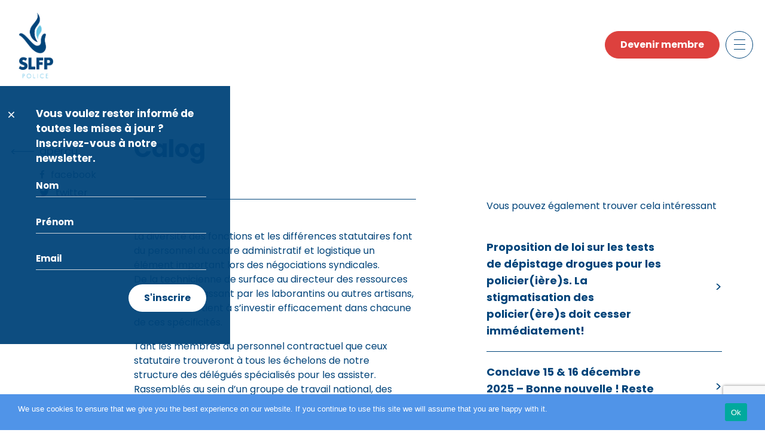

--- FILE ---
content_type: text/html; charset=UTF-8
request_url: https://slfp-pol.be/calog-2/
body_size: 13739
content:
<!DOCTYPE html>

<html class="no-js" lang="fr-FR">

<head>

    <meta charset="UTF-8">
    <meta name="viewport" content="width=device-width, initial-scale=1.0" >

    <link rel="profile" href="https://gmpg.org/xfn/11">

    <title>Calog</title>
<meta name='robots' content='max-image-preview:large' />
<link rel='dns-prefetch' href='//vsoa-pol.be' />
<link rel='dns-prefetch' href='//cdn.jsdelivr.net' />
<link rel='dns-prefetch' href='//cdnjs.cloudflare.com' />
<link rel="alternate" type="application/rss+xml" title=" &raquo; Flux" href="https://slfp-pol.be/feed/" />
<link rel="alternate" type="application/rss+xml" title=" &raquo; Flux des commentaires" href="https://slfp-pol.be/comments/feed/" />
<link rel="alternate" type="application/rss+xml" title=" &raquo; Calog Flux des commentaires" href="https://slfp-pol.be/calog-2/feed/" />
<link rel="alternate" title="oEmbed (JSON)" type="application/json+oembed" href="https://slfp-pol.be/wp-json/oembed/1.0/embed?url=https%3A%2F%2Fslfp-pol.be%2Fcalog-2%2F" />
<link rel="alternate" title="oEmbed (XML)" type="text/xml+oembed" href="https://slfp-pol.be/wp-json/oembed/1.0/embed?url=https%3A%2F%2Fslfp-pol.be%2Fcalog-2%2F&#038;format=xml" />
<style id='wp-img-auto-sizes-contain-inline-css'>
img:is([sizes=auto i],[sizes^="auto," i]){contain-intrinsic-size:3000px 1500px}
/*# sourceURL=wp-img-auto-sizes-contain-inline-css */
</style>
<style id='wp-emoji-styles-inline-css'>

	img.wp-smiley, img.emoji {
		display: inline !important;
		border: none !important;
		box-shadow: none !important;
		height: 1em !important;
		width: 1em !important;
		margin: 0 0.07em !important;
		vertical-align: -0.1em !important;
		background: none !important;
		padding: 0 !important;
	}
/*# sourceURL=wp-emoji-styles-inline-css */
</style>
<style id='wp-block-library-inline-css'>
:root{--wp-block-synced-color:#7a00df;--wp-block-synced-color--rgb:122,0,223;--wp-bound-block-color:var(--wp-block-synced-color);--wp-editor-canvas-background:#ddd;--wp-admin-theme-color:#007cba;--wp-admin-theme-color--rgb:0,124,186;--wp-admin-theme-color-darker-10:#006ba1;--wp-admin-theme-color-darker-10--rgb:0,107,160.5;--wp-admin-theme-color-darker-20:#005a87;--wp-admin-theme-color-darker-20--rgb:0,90,135;--wp-admin-border-width-focus:2px}@media (min-resolution:192dpi){:root{--wp-admin-border-width-focus:1.5px}}.wp-element-button{cursor:pointer}:root .has-very-light-gray-background-color{background-color:#eee}:root .has-very-dark-gray-background-color{background-color:#313131}:root .has-very-light-gray-color{color:#eee}:root .has-very-dark-gray-color{color:#313131}:root .has-vivid-green-cyan-to-vivid-cyan-blue-gradient-background{background:linear-gradient(135deg,#00d084,#0693e3)}:root .has-purple-crush-gradient-background{background:linear-gradient(135deg,#34e2e4,#4721fb 50%,#ab1dfe)}:root .has-hazy-dawn-gradient-background{background:linear-gradient(135deg,#faaca8,#dad0ec)}:root .has-subdued-olive-gradient-background{background:linear-gradient(135deg,#fafae1,#67a671)}:root .has-atomic-cream-gradient-background{background:linear-gradient(135deg,#fdd79a,#004a59)}:root .has-nightshade-gradient-background{background:linear-gradient(135deg,#330968,#31cdcf)}:root .has-midnight-gradient-background{background:linear-gradient(135deg,#020381,#2874fc)}:root{--wp--preset--font-size--normal:16px;--wp--preset--font-size--huge:42px}.has-regular-font-size{font-size:1em}.has-larger-font-size{font-size:2.625em}.has-normal-font-size{font-size:var(--wp--preset--font-size--normal)}.has-huge-font-size{font-size:var(--wp--preset--font-size--huge)}.has-text-align-center{text-align:center}.has-text-align-left{text-align:left}.has-text-align-right{text-align:right}.has-fit-text{white-space:nowrap!important}#end-resizable-editor-section{display:none}.aligncenter{clear:both}.items-justified-left{justify-content:flex-start}.items-justified-center{justify-content:center}.items-justified-right{justify-content:flex-end}.items-justified-space-between{justify-content:space-between}.screen-reader-text{border:0;clip-path:inset(50%);height:1px;margin:-1px;overflow:hidden;padding:0;position:absolute;width:1px;word-wrap:normal!important}.screen-reader-text:focus{background-color:#ddd;clip-path:none;color:#444;display:block;font-size:1em;height:auto;left:5px;line-height:normal;padding:15px 23px 14px;text-decoration:none;top:5px;width:auto;z-index:100000}html :where(.has-border-color){border-style:solid}html :where([style*=border-top-color]){border-top-style:solid}html :where([style*=border-right-color]){border-right-style:solid}html :where([style*=border-bottom-color]){border-bottom-style:solid}html :where([style*=border-left-color]){border-left-style:solid}html :where([style*=border-width]){border-style:solid}html :where([style*=border-top-width]){border-top-style:solid}html :where([style*=border-right-width]){border-right-style:solid}html :where([style*=border-bottom-width]){border-bottom-style:solid}html :where([style*=border-left-width]){border-left-style:solid}html :where(img[class*=wp-image-]){height:auto;max-width:100%}:where(figure){margin:0 0 1em}html :where(.is-position-sticky){--wp-admin--admin-bar--position-offset:var(--wp-admin--admin-bar--height,0px)}@media screen and (max-width:600px){html :where(.is-position-sticky){--wp-admin--admin-bar--position-offset:0px}}

/*# sourceURL=wp-block-library-inline-css */
</style><style id='wp-block-paragraph-inline-css'>
.is-small-text{font-size:.875em}.is-regular-text{font-size:1em}.is-large-text{font-size:2.25em}.is-larger-text{font-size:3em}.has-drop-cap:not(:focus):first-letter{float:left;font-size:8.4em;font-style:normal;font-weight:100;line-height:.68;margin:.05em .1em 0 0;text-transform:uppercase}body.rtl .has-drop-cap:not(:focus):first-letter{float:none;margin-left:.1em}p.has-drop-cap.has-background{overflow:hidden}:root :where(p.has-background){padding:1.25em 2.375em}:where(p.has-text-color:not(.has-link-color)) a{color:inherit}p.has-text-align-left[style*="writing-mode:vertical-lr"],p.has-text-align-right[style*="writing-mode:vertical-rl"]{rotate:180deg}
/*# sourceURL=https://slfp-pol.be/wp-includes/blocks/paragraph/style.min.css */
</style>
<style id='global-styles-inline-css'>
:root{--wp--preset--aspect-ratio--square: 1;--wp--preset--aspect-ratio--4-3: 4/3;--wp--preset--aspect-ratio--3-4: 3/4;--wp--preset--aspect-ratio--3-2: 3/2;--wp--preset--aspect-ratio--2-3: 2/3;--wp--preset--aspect-ratio--16-9: 16/9;--wp--preset--aspect-ratio--9-16: 9/16;--wp--preset--color--black: #000000;--wp--preset--color--cyan-bluish-gray: #abb8c3;--wp--preset--color--white: #ffffff;--wp--preset--color--pale-pink: #f78da7;--wp--preset--color--vivid-red: #cf2e2e;--wp--preset--color--luminous-vivid-orange: #ff6900;--wp--preset--color--luminous-vivid-amber: #fcb900;--wp--preset--color--light-green-cyan: #7bdcb5;--wp--preset--color--vivid-green-cyan: #00d084;--wp--preset--color--pale-cyan-blue: #8ed1fc;--wp--preset--color--vivid-cyan-blue: #0693e3;--wp--preset--color--vivid-purple: #9b51e0;--wp--preset--color--accent: ;--wp--preset--color--primary: ;--wp--preset--color--secondary: ;--wp--preset--color--subtle-background: ;--wp--preset--color--background: #ffffff;--wp--preset--gradient--vivid-cyan-blue-to-vivid-purple: linear-gradient(135deg,rgb(6,147,227) 0%,rgb(155,81,224) 100%);--wp--preset--gradient--light-green-cyan-to-vivid-green-cyan: linear-gradient(135deg,rgb(122,220,180) 0%,rgb(0,208,130) 100%);--wp--preset--gradient--luminous-vivid-amber-to-luminous-vivid-orange: linear-gradient(135deg,rgb(252,185,0) 0%,rgb(255,105,0) 100%);--wp--preset--gradient--luminous-vivid-orange-to-vivid-red: linear-gradient(135deg,rgb(255,105,0) 0%,rgb(207,46,46) 100%);--wp--preset--gradient--very-light-gray-to-cyan-bluish-gray: linear-gradient(135deg,rgb(238,238,238) 0%,rgb(169,184,195) 100%);--wp--preset--gradient--cool-to-warm-spectrum: linear-gradient(135deg,rgb(74,234,220) 0%,rgb(151,120,209) 20%,rgb(207,42,186) 40%,rgb(238,44,130) 60%,rgb(251,105,98) 80%,rgb(254,248,76) 100%);--wp--preset--gradient--blush-light-purple: linear-gradient(135deg,rgb(255,206,236) 0%,rgb(152,150,240) 100%);--wp--preset--gradient--blush-bordeaux: linear-gradient(135deg,rgb(254,205,165) 0%,rgb(254,45,45) 50%,rgb(107,0,62) 100%);--wp--preset--gradient--luminous-dusk: linear-gradient(135deg,rgb(255,203,112) 0%,rgb(199,81,192) 50%,rgb(65,88,208) 100%);--wp--preset--gradient--pale-ocean: linear-gradient(135deg,rgb(255,245,203) 0%,rgb(182,227,212) 50%,rgb(51,167,181) 100%);--wp--preset--gradient--electric-grass: linear-gradient(135deg,rgb(202,248,128) 0%,rgb(113,206,126) 100%);--wp--preset--gradient--midnight: linear-gradient(135deg,rgb(2,3,129) 0%,rgb(40,116,252) 100%);--wp--preset--font-size--small: 18px;--wp--preset--font-size--medium: 20px;--wp--preset--font-size--large: 26.25px;--wp--preset--font-size--x-large: 42px;--wp--preset--font-size--normal: 21px;--wp--preset--font-size--larger: 32px;--wp--preset--spacing--20: 0.44rem;--wp--preset--spacing--30: 0.67rem;--wp--preset--spacing--40: 1rem;--wp--preset--spacing--50: 1.5rem;--wp--preset--spacing--60: 2.25rem;--wp--preset--spacing--70: 3.38rem;--wp--preset--spacing--80: 5.06rem;--wp--preset--shadow--natural: 6px 6px 9px rgba(0, 0, 0, 0.2);--wp--preset--shadow--deep: 12px 12px 50px rgba(0, 0, 0, 0.4);--wp--preset--shadow--sharp: 6px 6px 0px rgba(0, 0, 0, 0.2);--wp--preset--shadow--outlined: 6px 6px 0px -3px rgb(255, 255, 255), 6px 6px rgb(0, 0, 0);--wp--preset--shadow--crisp: 6px 6px 0px rgb(0, 0, 0);}:where(.is-layout-flex){gap: 0.5em;}:where(.is-layout-grid){gap: 0.5em;}body .is-layout-flex{display: flex;}.is-layout-flex{flex-wrap: wrap;align-items: center;}.is-layout-flex > :is(*, div){margin: 0;}body .is-layout-grid{display: grid;}.is-layout-grid > :is(*, div){margin: 0;}:where(.wp-block-columns.is-layout-flex){gap: 2em;}:where(.wp-block-columns.is-layout-grid){gap: 2em;}:where(.wp-block-post-template.is-layout-flex){gap: 1.25em;}:where(.wp-block-post-template.is-layout-grid){gap: 1.25em;}.has-black-color{color: var(--wp--preset--color--black) !important;}.has-cyan-bluish-gray-color{color: var(--wp--preset--color--cyan-bluish-gray) !important;}.has-white-color{color: var(--wp--preset--color--white) !important;}.has-pale-pink-color{color: var(--wp--preset--color--pale-pink) !important;}.has-vivid-red-color{color: var(--wp--preset--color--vivid-red) !important;}.has-luminous-vivid-orange-color{color: var(--wp--preset--color--luminous-vivid-orange) !important;}.has-luminous-vivid-amber-color{color: var(--wp--preset--color--luminous-vivid-amber) !important;}.has-light-green-cyan-color{color: var(--wp--preset--color--light-green-cyan) !important;}.has-vivid-green-cyan-color{color: var(--wp--preset--color--vivid-green-cyan) !important;}.has-pale-cyan-blue-color{color: var(--wp--preset--color--pale-cyan-blue) !important;}.has-vivid-cyan-blue-color{color: var(--wp--preset--color--vivid-cyan-blue) !important;}.has-vivid-purple-color{color: var(--wp--preset--color--vivid-purple) !important;}.has-black-background-color{background-color: var(--wp--preset--color--black) !important;}.has-cyan-bluish-gray-background-color{background-color: var(--wp--preset--color--cyan-bluish-gray) !important;}.has-white-background-color{background-color: var(--wp--preset--color--white) !important;}.has-pale-pink-background-color{background-color: var(--wp--preset--color--pale-pink) !important;}.has-vivid-red-background-color{background-color: var(--wp--preset--color--vivid-red) !important;}.has-luminous-vivid-orange-background-color{background-color: var(--wp--preset--color--luminous-vivid-orange) !important;}.has-luminous-vivid-amber-background-color{background-color: var(--wp--preset--color--luminous-vivid-amber) !important;}.has-light-green-cyan-background-color{background-color: var(--wp--preset--color--light-green-cyan) !important;}.has-vivid-green-cyan-background-color{background-color: var(--wp--preset--color--vivid-green-cyan) !important;}.has-pale-cyan-blue-background-color{background-color: var(--wp--preset--color--pale-cyan-blue) !important;}.has-vivid-cyan-blue-background-color{background-color: var(--wp--preset--color--vivid-cyan-blue) !important;}.has-vivid-purple-background-color{background-color: var(--wp--preset--color--vivid-purple) !important;}.has-black-border-color{border-color: var(--wp--preset--color--black) !important;}.has-cyan-bluish-gray-border-color{border-color: var(--wp--preset--color--cyan-bluish-gray) !important;}.has-white-border-color{border-color: var(--wp--preset--color--white) !important;}.has-pale-pink-border-color{border-color: var(--wp--preset--color--pale-pink) !important;}.has-vivid-red-border-color{border-color: var(--wp--preset--color--vivid-red) !important;}.has-luminous-vivid-orange-border-color{border-color: var(--wp--preset--color--luminous-vivid-orange) !important;}.has-luminous-vivid-amber-border-color{border-color: var(--wp--preset--color--luminous-vivid-amber) !important;}.has-light-green-cyan-border-color{border-color: var(--wp--preset--color--light-green-cyan) !important;}.has-vivid-green-cyan-border-color{border-color: var(--wp--preset--color--vivid-green-cyan) !important;}.has-pale-cyan-blue-border-color{border-color: var(--wp--preset--color--pale-cyan-blue) !important;}.has-vivid-cyan-blue-border-color{border-color: var(--wp--preset--color--vivid-cyan-blue) !important;}.has-vivid-purple-border-color{border-color: var(--wp--preset--color--vivid-purple) !important;}.has-vivid-cyan-blue-to-vivid-purple-gradient-background{background: var(--wp--preset--gradient--vivid-cyan-blue-to-vivid-purple) !important;}.has-light-green-cyan-to-vivid-green-cyan-gradient-background{background: var(--wp--preset--gradient--light-green-cyan-to-vivid-green-cyan) !important;}.has-luminous-vivid-amber-to-luminous-vivid-orange-gradient-background{background: var(--wp--preset--gradient--luminous-vivid-amber-to-luminous-vivid-orange) !important;}.has-luminous-vivid-orange-to-vivid-red-gradient-background{background: var(--wp--preset--gradient--luminous-vivid-orange-to-vivid-red) !important;}.has-very-light-gray-to-cyan-bluish-gray-gradient-background{background: var(--wp--preset--gradient--very-light-gray-to-cyan-bluish-gray) !important;}.has-cool-to-warm-spectrum-gradient-background{background: var(--wp--preset--gradient--cool-to-warm-spectrum) !important;}.has-blush-light-purple-gradient-background{background: var(--wp--preset--gradient--blush-light-purple) !important;}.has-blush-bordeaux-gradient-background{background: var(--wp--preset--gradient--blush-bordeaux) !important;}.has-luminous-dusk-gradient-background{background: var(--wp--preset--gradient--luminous-dusk) !important;}.has-pale-ocean-gradient-background{background: var(--wp--preset--gradient--pale-ocean) !important;}.has-electric-grass-gradient-background{background: var(--wp--preset--gradient--electric-grass) !important;}.has-midnight-gradient-background{background: var(--wp--preset--gradient--midnight) !important;}.has-small-font-size{font-size: var(--wp--preset--font-size--small) !important;}.has-medium-font-size{font-size: var(--wp--preset--font-size--medium) !important;}.has-large-font-size{font-size: var(--wp--preset--font-size--large) !important;}.has-x-large-font-size{font-size: var(--wp--preset--font-size--x-large) !important;}
/*# sourceURL=global-styles-inline-css */
</style>

<style id='classic-theme-styles-inline-css'>
/*! This file is auto-generated */
.wp-block-button__link{color:#fff;background-color:#32373c;border-radius:9999px;box-shadow:none;text-decoration:none;padding:calc(.667em + 2px) calc(1.333em + 2px);font-size:1.125em}.wp-block-file__button{background:#32373c;color:#fff;text-decoration:none}
/*# sourceURL=/wp-includes/css/classic-themes.min.css */
</style>
<link rel='stylesheet' id='helpie-faq-bundle-styles-css' href='https://vsoa-pol.be/wp-content/plugins/helpie-faq/assets/bundles/main.app.css?ver=1.39' media='all' />
<link rel='stylesheet' id='contact-form-7-css' href='https://slfp-pol.be/wp-content/plugins/contact-form-7/includes/css/styles.css?ver=6.1.1' media='all' />
<link rel='stylesheet' id='cookie-notice-front-css' href='https://vsoa-pol.be/wp-content/plugins/cookie-notice/css/front.min.css?ver=2.5.7' media='all' />
<link rel='stylesheet' id='fvp-frontend-css' href='https://vsoa-pol.be/wp-content/plugins/featured-video-plus/styles/frontend.css?ver=2.3.3' media='all' />
<link rel='stylesheet' id='wp-downloadmanager-css' href='https://slfp-pol.be/wp-content/plugins/wp-downloadmanager/download-css.css?ver=1.68.11' media='all' />
<link rel='stylesheet' id='vsoa-style-css' href='https://slfp-pol.be/wp-content/themes/vsoa/style.css?ver=6.9' media='all' />
<link rel='stylesheet' id='vsoa-print-style-css' href='https://slfp-pol.be/wp-content/themes/vsoa/print.css?ver=6.9' media='print' />
<link rel='stylesheet' id='ui-css-css' href='https://cdnjs.cloudflare.com/ajax/libs/jqueryui/1.12.1/jquery-ui.min.css?ver=6.9' media='all' />
<script id="cookie-notice-front-js-before">
var cnArgs = {"ajaxUrl":"https:\/\/slfp-pol.be\/wp-admin\/admin-ajax.php","nonce":"8fa32fd68c","hideEffect":"fade","position":"bottom","onScroll":false,"onScrollOffset":100,"onClick":false,"cookieName":"cookie_notice_accepted","cookieTime":2592000,"cookieTimeRejected":2592000,"globalCookie":false,"redirection":false,"cache":false,"revokeCookies":false,"revokeCookiesOpt":"automatic"};

//# sourceURL=cookie-notice-front-js-before
</script>
<script src="https://vsoa-pol.be/wp-content/plugins/cookie-notice/js/front.min.js?ver=2.5.7" id="cookie-notice-front-js"></script>
<script src="https://slfp-pol.be/wp-includes/js/jquery/jquery.min.js?ver=3.7.1" id="jquery-core-js"></script>
<script src="https://slfp-pol.be/wp-includes/js/jquery/jquery-migrate.min.js?ver=3.4.1" id="jquery-migrate-js"></script>
<script src="https://vsoa-pol.be/wp-content/plugins/featured-video-plus/js/jquery.fitvids.min.js?ver=master-2015-08" id="jquery.fitvids-js"></script>
<script id="fvp-frontend-js-extra">
var fvpdata = {"ajaxurl":"https://slfp-pol.be/wp-admin/admin-ajax.php","nonce":"065596a369","fitvids":"1","dynamic":"","overlay":"","opacity":"0.75","color":"b","width":"640"};
//# sourceURL=fvp-frontend-js-extra
</script>
<script src="https://vsoa-pol.be/wp-content/plugins/featured-video-plus/js/frontend.min.js?ver=2.3.3" id="fvp-frontend-js"></script>
<script src="https://slfp-pol.be/wp-content/themes/vsoa/assets/js/index.js?ver=6.9" id="vsoa-js-js" async></script>
<link rel="https://api.w.org/" href="https://slfp-pol.be/wp-json/" /><link rel="alternate" title="JSON" type="application/json" href="https://slfp-pol.be/wp-json/wp/v2/posts/24549" /><link rel="EditURI" type="application/rsd+xml" title="RSD" href="https://slfp-pol.be/xmlrpc.php?rsd" />
<meta name="generator" content="WordPress 6.9" />
<link rel="canonical" href="https://slfp-pol.be/calog-2/" />
<link rel='shortlink' href='https://vsoa-pol.be/?p=24549' />
	<script>document.documentElement.className = document.documentElement.className.replace( 'no-js', 'js' );</script>
	<style id="custom-background-css">
body.custom-background { background-color: #ffffff; }
</style>
	<style type="text/css">.helpie-faq.accordions .helpie-mark{background-color:#ff0!important}.helpie-faq.accordions .helpie-mark{color:#000!important}.helpie-faq.accordions.custom-styles .accordion .accordion__item .accordion__header{padding-top:15px;padding-right:15px;padding-bottom:15px;padding-left:15px;}.helpie-faq.accordions.custom-styles .accordion .accordion__item .accordion__body{padding-top:15px;padding-right:15px;padding-bottom:0px;padding-left:15px;}.helpie-faq.accordions.custom-styles .accordion .accordion__item{border-top-width:0px;border-right-width:0px;border-bottom-width:1px;border-left-width:0px;border-color:#44596B;border-style:solid;}.helpie-faq.custom-styles .accordion .accordion__item{margin-top:0px;margin-right:0px;margin-bottom:0px;margin-left:0px;}.helpie-faq.custom-styles .accordion__item .accordion__header .accordion__toggle .accordion__toggle-icons{color:#44596B!important}.helpie-faq.custom-styles .accordion__header:after,.helpie-faq.custom-styles .accordion__header:before{background-color:#44596B!important}.helpie-faq-form__toggle{padding-top:15px!important;padding-right:15px!important;padding-bottom:15px!important;padding-left:15px!important;}.helpie-faq-form__submit{padding-top:15px!important;padding-right:15px!important;padding-bottom:15px!important;padding-left:15px!important;}</style>

    <!-- Font -->
    <link rel="preconnect" href="https://fonts.googleapis.com">
    <link rel="preconnect" href="https://fonts.gstatic.com" crossorigin>
    <link href="https://fonts.googleapis.com/css2?family=Poppins:wght@300;400;500;600;700&display=swap" rel="stylesheet">

    <!-- favicon -->
    <link rel="apple-touch-icon" sizes="57x57" href="https://slfp-pol.be/wp-content/themes/vsoa/assets/images/favicon/apple-icon-57x57.png">
    <link rel="apple-touch-icon" sizes="60x60" href="https://slfp-pol.be/wp-content/themes/vsoa/assets/images/favicon/apple-icon-60x60.png">
    <link rel="apple-touch-icon" sizes="72x72" href="https://slfp-pol.be/wp-content/themes/vsoa/assets/images/favicon/apple-icon-72x72.png">
    <link rel="apple-touch-icon" sizes="76x76" href="https://slfp-pol.be/wp-content/themes/vsoa/assets/images/favicon/apple-icon-76x76.png">
    <link rel="apple-touch-icon" sizes="114x114" href="https://slfp-pol.be/wp-content/themes/vsoa/assets/images/favicon/apple-icon-114x114.png">
    <link rel="apple-touch-icon" sizes="120x120" href="https://slfp-pol.be/wp-content/themes/vsoa/assets/images/favicon/apple-icon-120x120.png">
    <link rel="apple-touch-icon" sizes="144x144" href="https://slfp-pol.be/wp-content/themes/vsoa/assets/images/favicon/apple-icon-144x144.png">
    <link rel="apple-touch-icon" sizes="152x152" href="https://slfp-pol.be/wp-content/themes/vsoa/assets/images/favicon/apple-icon-152x152.png">
    <link rel="apple-touch-icon" sizes="180x180" href="https://slfp-pol.be/wp-content/themes/vsoa/assets/images/favicon/apple-icon-180x180.png">
    <link rel="icon" type="image/png" sizes="192x192"  href="https://slfp-pol.be/wp-content/themes/vsoa/assets/images/favicon/android-icon-192x192.png">
    <link rel="icon" type="image/png" sizes="32x32" href="https://slfp-pol.be/wp-content/themes/vsoa/assets/images/favicon/favicon-32x32.png">
    <link rel="icon" type="image/png" sizes="96x96" href="https://slfp-pol.be/wp-content/themes/vsoa/assets/images/favicon/favicon-96x96.png">
    <link rel="icon" type="image/png" sizes="16x16" href="https://slfp-pol.be/wp-content/themes/vsoa/assets/images/favicon/favicon-16x16.png">
    <link rel="manifest" href="https://slfp-pol.be/wp-content/themes/vsoa/assets/images/favicon/manifest.json">
    <meta name="msapplication-TileColor" content="#ffffff">
    <meta name="msapplication-TileImage" content="https://slfp-pol.be/wp-content/themes/vsoa/assets/images/favicon/ms-icon-144x144.png">
    <meta name="theme-color" content="#ffffff">



    <!-- style -->

    <!-- Owl Stylesheets -->
    <link rel="stylesheet" href="https://slfp-pol.be/wp-content/themes/vsoa/assets/css/owl.carousel.min.css">
    <link rel="stylesheet" href="https://slfp-pol.be/wp-content/themes/vsoa/assets/css/owl.theme.default.min.css">

    <link href="https://slfp-pol.be/wp-content/themes/vsoa/assets/css/style.css" rel="stylesheet" type="text/css" />

    <!-- Js -->
    <script src="https://code.jquery.com/jquery-3.6.0.min.js" crossorigin="anonymous"></script>
    <script src="https://cdn.jsdelivr.net/npm/@popperjs/core@2.9.2/dist/umd/popper.min.js" integrity="sha384-IQsoLXl5PILFhosVNubq5LC7Qb9DXgDA9i+tQ8Zj3iwWAwPtgFTxbJ8NT4GN1R8p" crossorigin="anonymous"></script>
    <script src="https://cdn.jsdelivr.net/npm/bootstrap@5.0.2/dist/js/bootstrap.min.js" integrity="sha384-cVKIPhGWiC2Al4u+LWgxfKTRIcfu0JTxR+EQDz/bgldoEyl4H0zUF0QKbrJ0EcQF" crossorigin="anonymous"></script>

    <!-- Js carousel -->
    <script src="https://slfp-pol.be/wp-content/themes/vsoa/assets/js/owl.carousel.js"></script>
    <script src="https://slfp-pol.be/wp-content/themes/vsoa/assets/js/jquery.mousewheel.min.js"></script>

    <!-- Js custom -->
    <script type="text/javascript" src="https://slfp-pol.be/wp-content/themes/vsoa/assets/js/custom.js"></script>

    <!--    <script async src="https://static.addtoany.com/menu/page.js"></script>-->

</head>

<body class="wp-singular post-template-default single single-post postid-24549 single-format-standard custom-background wp-embed-responsive wp-theme-vsoa cookies-not-set singular enable-search-modal missing-post-thumbnail has-single-pagination showing-comments show-avatars footer-top-hidden reduced-spacing" id="page_24549">
<a class="skip-link screen-reader-text" href="#site-content">Skip to the content</a>
<div class="wrapper">

    <div class="content">


        <header class="header">

            <nav class="navbar navbar-light">
                <div class="container">
                    <div class="navbar-brand-logo">
                                                    <a href="  /">
                                <img src="https://slfp-pol.be/wp-content/themes/vsoa/assets/images/logo-slfp.png" alt="">
                            </a>
                                                </div> <!-- AND .navbar-brand-log -->
                    <div class="d-flex">

                        <div class="ms-2 btn-mob-sm">
                            <p><a class="btn btn-secondary" href="/devenir-membre">Devenir membre</a></p>                        </div>

                        <button class="btn toggler-icon collapsed ms-2" type="button" data-bs-toggle="offcanvas" data-bs-target="#offcanvasNavbar" aria-controls="offcanvasNavbar">
                            <span></span>
                            <span></span>
                            <span></span>
                            <span></span>
                        </button>
                        <div class="offcanvas offcanvas-top" tabindex="-1" id="offcanvasNavbar" aria-labelledby="offcanvasNavbarLabel">

                            <div class="offcanvas-body">

                                <div class="container">


                                    <div class="accordion accordion-style" id="accordionMenuHeader">

                                        <div class="list-group-columns">

                                            <div class="list-column desc_none">
                                                <div>
                                                    <button class="accordion-button collapsed" type="button" data-bs-toggle="collapse" data-bs-target="#collapseOvervsoa" aria-expanded="false" aria-controls="collapseOvervsoa">



                                                                                                                    <h3 class="title-md hr-title">le SLFP</h3>
                                                            


                                                    </button>
                                                    <div id="collapseOvervsoa" class="accordion-collapse collapse" aria-labelledby="headingOvervsoa" data-bs-parent="#accordionMenuHeader">
                                                        <ul class="nav-menu-list">

                                                                                                                            <li>
                                                                    <a href="  /vision/">Vision</a>
                                                                </li>
                                                                <li>
                                                                    <a href="  /violence-contre-des-policiers/">Violence contre des policiers</a>
                                                                </li>
                                                                <li>
                                                                    <a href="  /le-slfp-police-est-proche-de-vous/">Services</a>
                                                                </li>
                                                                <li>
                                                                    <a href="  /avantages/">Avantages</a>
                                                                </li>
                                                                <li>
                                                                    <a href="  /personnes-de-contact/">Personnes de contact</a>
                                                                </li>
                                                                
                                                        </ul>
                                                    </div>
                                                </div>
                                            </div>
                                            <div class="list-column mob_none">
                                                <div>
                                                                                                            <a href="/le-slfp-police-est-proche-de-vous" class="title-md hr-title">le SLFP</a>
                                                                                                            <div id="collapseOvervsoa" class="accordion-collapse collapse" aria-labelledby="headingOvervsoa" data-bs-parent="#accordionMenuHeader">
                                                        <ul class="nav-menu-list">

                                                                                                                            <li>
                                                                    <a href="  /vision/">Vision</a>
                                                                </li>
                                                                <li>
                                                                    <a href="  /violence-contre-des-policiers/">Violence contre des policiers</a>
                                                                </li>
                                                                <li>
                                                                    <a href="  /le-slfp-police-est-proche-de-vous/">Services</a>
                                                                </li>
                                                                <li>
                                                                    <a href="  /avantages/">Avantages</a>
                                                                </li>
                                                                <li>
                                                                    <a href="  /personnes-de-contact/">Personnes de contact</a>
                                                                </li>
                                                                
                                                        </ul>
                                                    </div>
                                                </div>
                                            </div>
                                            <div class="list-column">
                                                <div>

                                                                                                            <a class="title-md hr-title" href="  /departements-delegues/">Départements <br> & délégués</a>
                                                        

                                                </div>
                                                <div class="mob_none">
                                                                                                            <a id="news_headline" class="title-md hr-title" href="/dernieres-nouvelles/">Nouvelles</a>
                                                        
                                                    <div id="collapseNieuws" class="accordion-collapse collapse" aria-labelledby="headingNieuws" data-bs-parent="#accordionMenuHeader">
                                                        <ul class="nav-menu-list">

                                                                                                                            <!--                                                                <li>-->
                                                                <!--                                                                    <a href="  /nouvelles/">All</a>-->
                                                                <!--                                                                </li>-->
                                                                <li>
                                                                    <a href="  /dernieres-nouvelles/">Dernières nouvelles</a>
                                                                </li>
                                                                <li>
                                                                    <a href="  /nouvelles-newsletter/">Newsletter</a>
                                                                </li>
                                                                

                                                        </ul>
                                                    </div>
                                                </div>
                                                <div class="desc_none">
                                                    <button class="accordion-button collapsed" type="button" data-bs-toggle="collapse" data-bs-target="#collapseNieuws" aria-expanded="false" aria-controls="collapseNieuws">

                                                                                                                    <a id="news_headline" class="title-md hr-title" href="/nouvelles/">Nouvelles</a>
                                                            

                                                    </button>
                                                    <div id="collapseNieuws" class="accordion-collapse collapse" aria-labelledby="headingNieuws" data-bs-parent="#accordionMenuHeader">
                                                        <ul class="nav-menu-list">

                                                                                                                            <!--                                                                <li>-->
                                                                <!--                                                                    <a href="  /nouvelles/">All</a>-->
                                                                <!--                                                                </li>-->
                                                                <li>
                                                                    <a href="  /dernieres-nouvelles/">Dernières nouvelles</a>
                                                                </li>
                                                                <li>
                                                                    <a href="  /nouvelles-newsletter/">Newsletter</a>
                                                                </li>
                                                                

                                                        </ul>
                                                    </div>
                                                </div>
                                            </div>
                                            <div class="list-column desc_none">
                                                <div>
                                                    <button class="accordion-button collapsed" type="button" data-bs-toggle="collapse" data-bs-target="#collapseContact" aria-expanded="false" aria-controls="collapseContact">
                                                        <h3 class="title-md hr-title">Contact</h3>
                                                    </button>
                                                    <div id="collapseContact" class="accordion-collapse collapse" aria-labelledby="headingContact" data-bs-parent="#accordionMenuHeader">
                                                                                                                    <div>
                                                                <h3><a href="/contact-fr" class="menu_link_contact">Formulaire de contact</a></h3>
                                                            </div>
                                                                                                                <ul class="nav-menu-list nav-menu-list-mb">


                                                                                                                            <li>
                                                                    <h4 class="title-sm txt-color">Adresse</h4>
                                                                    <ul class="list-unstyled">
                                                                        <li>
                                                                            Minervastraat 8,
                                                                        </li>
                                                                        <li>
                                                                            1930 Zaventem
                                                                        </li>
                                                                    </ul>
                                                                </li>
                                                                <li>
                                                                    <h4 class="title-sm txt-color">E-mail</h4>
                                                                    <ul class="list-unstyled">
                                                                        <li>
                                                                            <a class="text-decoration" href="mailto:info@slfp-pol.be">info@slfp-pol.be</a>
                                                                        </li>
                                                                    </ul>
                                                                </li>
                                                                <li>
                                                                    <h4 class="title-sm txt-color">Téléphone</h4>
                                                                    <ul class="list-unstyled">
                                                                        <li>
                                                                            <a href="tel:026605911">02 660 59 11</a>
                                                                        </li>
                                                                    </ul>
                                                                </li>
                                                                <li>
                                                                    <h4 class="title-sm txt-color"> Fax</h4>
                                                                    <ul class="list-unstyled">
                                                                        <li>
                                                                            <a href="tel:026605097">02 660 50 97</a>
                                                                        </li>
                                                                    </ul>
                                                                </li>
                                                                


                                                        </ul>
                                                    </div>
                                                </div>
                                            </div>
                                            <div class="list-column mob_none">
                                                <div>
                                                                                                            <a href="/contact-fr" class="title-md hr-title">Contact</a>
                                                                                                        <div id="collapseContact" class="accordion-collapse collapse" aria-labelledby="headingContact" data-bs-parent="#accordionMenuHeader">
                                                        <ul class="nav-menu-list nav-menu-list-mb">


                                                                                                                            <li>
                                                                    <h4 class="title-sm txt-color">Adresse</h4>
                                                                    <ul class="list-unstyled">
                                                                        <li>
                                                                            Minervastraat 8,
                                                                        </li>
                                                                        <li>
                                                                            1930 Zaventem
                                                                        </li>
                                                                    </ul>
                                                                </li>
                                                                <li>
                                                                    <h4 class="title-sm txt-color">E-mail</h4>
                                                                    <ul class="list-unstyled">
                                                                        <li>
                                                                            <a class="text-decoration" href="mailto:info@slfp-pol.be">info@slfp-pol.be</a>
                                                                        </li>
                                                                    </ul>
                                                                </li>
                                                                <li>
                                                                    <h4 class="title-sm txt-color">Téléphone</h4>
                                                                    <ul class="list-unstyled">
                                                                        <li>
                                                                            <a href="tel:026605911">02 660 59 11</a>
                                                                        </li>
                                                                    </ul>
                                                                </li>
                                                                <li>
                                                                    <h4 class="title-sm txt-color"> Fax</h4>
                                                                    <ul class="list-unstyled">
                                                                        <li>
                                                                            <a href="tel:026605097">02 660 50 97</a>
                                                                        </li>
                                                                    </ul>
                                                                </li>
                                                                


                                                        </ul>
                                                    </div>
                                                </div>
                                            </div>
                                        </div>

                                    </div>

                                    <div class="footer-menu-btn desktop-none mb-3 mt-1">

                                        <p><a class="btn btn-secondary" href="/devenir-membre">Devenir membre</a></p>
                                        <a class="btn btn-outline-light" href="/faq-fr/">FAQ</a>
                                    </div>	<!-- AND .footer-menu-btn -->

                                    <div class="footer-menu">

                                        <div class="footer-fixed">

                                            <ul class="nav-menu-list nav-menu-list-hr">
<li>
<h3 class="title-md">Suivez-nous sur les médias sociaux</h3>
</li>
<li>
	<a href="https://www.facebook.com/SLFPPolice/">Facebook</a>
</li>
<li>
	<a href="https://twitter.com/SLFPPOLICE">Twitter</a>
</li>
</ul>
                                            <div class="footer-menu-btn">

                                                <div class="menu-languages-menu-container"><ul id="menu-languages-menu" class="list-unstyled list-link-hr"><li id="menu-item-47-fr" class="lang-item lang-item-5 lang-item-fr current-lang lang-item-first menu-item menu-item-type-custom menu-item-object-custom menu-item-47-fr"><a href="https://slfp-pol.be/calog-2/" hreflang="fr-FR" lang="fr-FR">FR</a></li>
<li id="menu-item-47-nl" class="lang-item lang-item-7 lang-item-nl no-translation menu-item menu-item-type-custom menu-item-object-custom menu-item-47-nl"><a href="https://vsoa-pol.be/" hreflang="nl-BE" lang="nl-BE">NL</a></li>
</ul></div>
                                                <div class="mob-none">
                                                    <p><a class="btn btn-secondary" href="/devenir-membre">Devenir membre</a></p>
                                                    <a class="btn btn-outline-light" href="/faq-fr/">FAQ</a>
                                                </div>
                                            </div>
                                        </div>
                                    </div> <!-- AND .footer-menu -->

                                </div> <!-- AND .container -->
                            </div> 	<!-- AND .offcanvas-body -->
                        </div>	<!-- AND .offcanvas-top -->

                    </div> <!-- AND .d-flex -->
                </div> <!-- AND .container -->
            </nav> <!-- AND .navbar -->

        </header> <!-- AND .header -->
		


  <div class="main">  



  <div class="block-page">
        <div class="container left-side-container">


	        <div class="left-side">
	            <div class="breadcrumb-title-page breadcrumb-title-page-link">
	                
<p><a href="/dernieres-nouvelles/" data-type="URL">Aperçu</a></p>
                                        <div class="a2a_kit a2a_kit_size_32 single_social_block" data-a2a-url="https://slfp-pol.be/calog-2/" data-a2a-title="Calog">
<!--                        <a class="a2a_button_facebook fbLink" target="_blank" href="https://www.facebook.com/sharer/sharer.php?u=https%3A%2F%2Fvsoa-pol.be%2Fde-sectorale-onderhandelingen-en-de-navap-een-voorzichtige-start%2F&t=De%20sectorale%20onderhandelingen%20en%20de%20NAVAP%3A%20een%20voorzichtige%20start.&quote=">Facebook</a>-->
<!---->
<!--                        <a class="a2a_button_facebook fbLink" target="_blank" href="https://www.facebook.com/sharer/sharer.php?u=https://vsoa-pol.be/de-sectorale-onderhandelingen-en-de-navap-een-voorzichtige-start/&t=De%20sectorale%20onderhandelingen%20en%20de%20NAVAP%3A%20een%20voorzichtige%20start.&quote=">Facebook</a>-->

                        <a class="a2a_button_facebook fbLink" target="_blank" href="https://www.facebook.com/sharer.php?u=https%3A%2F%2Fslfp-pol.be%2Fcalog-2%2F&t=Calog">Facebook</a>
                        <a class="a2a_button_twitter twLink" target="_blank" href="https://twitter.com/share?text=Calog&url=https%3A%2F%2Fslfp-pol.be%2Fcalog-2%2F" >Twitter</a>


                        <!--                        <a class="a2a_dd" href="https://www.addtoany.com/share"></a>-->
                    </div>

	            </div>
	        </div><!-- AND .left-side -->
	        <div class="container body-container">

                                                                            <div class="post-image-container">
                            	<h1 class="title-max">Calog</h1>

									<div class="post-body">

										<div class="post-body-flex">
											<div class="border-post">

																								

												<p>La diversité des fonctions et les différences statutaires font du personnel du cadre administratif et logistique un élément important lors des négociations syndicales.<br />
De la technicienne de surface au directeur des ressources humaines en passant par les laborantins ou autres artisans, le SLFP-Police tient à s’investir efficacement dans chacune de ces spécificités.</p>
<p>Tant les membres du personnel contractuel que ceux statutaire trouveront à tous les échelons de notre  structure des délégués spécialisés pour les assister.<br />
Rassemblés au sein d’un groupe de travail national, des représentants Calog de chaque province ont à cœur de collecter, coordonner et uniformiser les problèmes particuliers et les revendications de cette catégorie de membre du personnel.</p>
<p>Pour le SLFP-Police,  les Calog sont plus qu’un soutien opérationnel.</p>
<p>&nbsp;</p>
<p>&nbsp;</p>
											</div>
											<div class="w-min">

																																				
		                                              
		                                          <h4 class="title-min mb-4">Vous pouvez également trouver cela intéressant</h4>
		                                        			                                 	
		                                        <ul class="posts-link">
						                              
						                              
						                                <!-- the loop -->
						                                
						                                		<li><a href="https://slfp-pol.be/proposition-de-loi-sur-les-tests-de-depistage-drogues-pour-les-policierieres-la-stigmatisation-des-policiereres-doit-cesser-immediatement/">Proposition de loi sur les tests de dépistage drogues pour les policier(ière)s.  La stigmatisation des policier(ère)s doit cesser immédiatement!</a></li>
						                                
						                                
						                                		<li><a href="https://slfp-pol.be/conclave-15-16-decembre-2025-bonne-nouvelle-reste-maintenant-la-mise-en-oeuvre/">Conclave 15 &#038; 16 décembre 2025 &#8211; Bonne nouvelle !    Reste maintenant la mise en œuvre.</a></li>
						                                
						                                
						                                		<li><a href="https://slfp-pol.be/memento-2026/">Mémento 2026</a></li>
						                                
						                                
						                                		<li><a href="https://slfp-pol.be/cahier-revendicatif-2025-attractivite-de-la-fonction/">Cahier revendicatif 2025 &#8211; attractivité de la fonction</a></li>
						                                
						                                						                                <!-- end of the loop -->
						                               

						                                
						                              		                                        </ul> <!-- AND .posts-link -->  

											</div>
										</div>


	                                </div>  <!-- AND .post-body -->

                                
                                
                            </div>
                        	        </div>   <!-- AND .body-container -->  

        </div>      
  
  </div> <!-- AND .block-page -->



  <!-- block 2 -->
      


  </div> <!-- AND .main --> 
    
</div><!-- AND .content -->



	<script type="speculationrules">
{"prefetch":[{"source":"document","where":{"and":[{"href_matches":"/*"},{"not":{"href_matches":["/wp-*.php","/wp-admin/*","/wp-content/uploads/*","/wp-content/*","/wp-content/plugins/*","/wp-content/themes/vsoa/*","/*\\?(.+)"]}},{"not":{"selector_matches":"a[rel~=\"nofollow\"]"}},{"not":{"selector_matches":".no-prefetch, .no-prefetch a"}}]},"eagerness":"conservative"}]}
</script>
    <script>
        jQuery(function($){
            $(document).on('click', '.popup-xs .close', function () {
                $('.popup-xs').addClass('d-none')
                $.ajax({
                    url: 'https://slfp-pol.be/wp-admin/admin-ajax.php',
                    type: 'POST',
                    data: 'action=create_cookie',
                    success: function( ) {
                        // $('.popup-xs').addClass('d-none')
                    }
                });
            });
        });
    </script>
    	<script>
	/(trident|msie)/i.test(navigator.userAgent)&&document.getElementById&&window.addEventListener&&window.addEventListener("hashchange",function(){var t,e=location.hash.substring(1);/^[A-z0-9_-]+$/.test(e)&&(t=document.getElementById(e))&&(/^(?:a|select|input|button|textarea)$/i.test(t.tagName)||(t.tabIndex=-1),t.focus())},!1);
	</script>
	<script src="https://slfp-pol.be/wp-includes/js/dist/hooks.min.js?ver=dd5603f07f9220ed27f1" id="wp-hooks-js"></script>
<script src="https://slfp-pol.be/wp-includes/js/dist/i18n.min.js?ver=c26c3dc7bed366793375" id="wp-i18n-js"></script>
<script id="wp-i18n-js-after">
wp.i18n.setLocaleData( { 'text direction\u0004ltr': [ 'ltr' ] } );
//# sourceURL=wp-i18n-js-after
</script>
<script src="https://slfp-pol.be/wp-content/plugins/contact-form-7/includes/swv/js/index.js?ver=6.1.1" id="swv-js"></script>
<script id="contact-form-7-js-translations">
( function( domain, translations ) {
	var localeData = translations.locale_data[ domain ] || translations.locale_data.messages;
	localeData[""].domain = domain;
	wp.i18n.setLocaleData( localeData, domain );
} )( "contact-form-7", {"translation-revision-date":"2025-02-06 12:02:14+0000","generator":"GlotPress\/4.0.1","domain":"messages","locale_data":{"messages":{"":{"domain":"messages","plural-forms":"nplurals=2; plural=n > 1;","lang":"fr"},"This contact form is placed in the wrong place.":["Ce formulaire de contact est plac\u00e9 dans un mauvais endroit."],"Error:":["Erreur\u00a0:"]}},"comment":{"reference":"includes\/js\/index.js"}} );
//# sourceURL=contact-form-7-js-translations
</script>
<script id="contact-form-7-js-before">
var wpcf7 = {
    "api": {
        "root": "https:\/\/slfp-pol.be\/wp-json\/",
        "namespace": "contact-form-7\/v1"
    }
};
//# sourceURL=contact-form-7-js-before
</script>
<script src="https://slfp-pol.be/wp-content/plugins/contact-form-7/includes/js/index.js?ver=6.1.1" id="contact-form-7-js"></script>
<script src="https://slfp-pol.be/wp-content/themes/vsoa/assets/js/datepicker.min.js" id="my-datepicker-js"></script>
<script src="https://slfp-pol.be/wp-content/themes/vsoa/assets/js/mask.js" id="my-mask-js"></script>
<script src="https://cdn.jsdelivr.net/jquery.validation/1.16.0/jquery.validate.min.js" id="my-valid-js"></script>
<script src="https://cdn.jsdelivr.net/jquery.validation/1.16.0/additional-methods.min.js" id="my-valid2-js"></script>
<script src="https://www.google.com/recaptcha/api.js?render=6LcIy_0UAAAAAC1Lcfzdd33l0f7gJHOQGWC1kU0m&amp;ver=3.0" id="google-recaptcha-js"></script>
<script src="https://slfp-pol.be/wp-includes/js/dist/vendor/wp-polyfill.min.js?ver=3.15.0" id="wp-polyfill-js"></script>
<script id="wpcf7-recaptcha-js-before">
var wpcf7_recaptcha = {
    "sitekey": "6LcIy_0UAAAAAC1Lcfzdd33l0f7gJHOQGWC1kU0m",
    "actions": {
        "homepage": "homepage",
        "contactform": "contactform"
    }
};
//# sourceURL=wpcf7-recaptcha-js-before
</script>
<script src="https://slfp-pol.be/wp-content/plugins/contact-form-7/modules/recaptcha/index.js?ver=6.1.1" id="wpcf7-recaptcha-js"></script>
<script id="wp-emoji-settings" type="application/json">
{"baseUrl":"https://s.w.org/images/core/emoji/17.0.2/72x72/","ext":".png","svgUrl":"https://s.w.org/images/core/emoji/17.0.2/svg/","svgExt":".svg","source":{"concatemoji":"https://slfp-pol.be/wp-includes/js/wp-emoji-release.min.js?ver=6.9"}}
</script>
<script type="module">
/*! This file is auto-generated */
const a=JSON.parse(document.getElementById("wp-emoji-settings").textContent),o=(window._wpemojiSettings=a,"wpEmojiSettingsSupports"),s=["flag","emoji"];function i(e){try{var t={supportTests:e,timestamp:(new Date).valueOf()};sessionStorage.setItem(o,JSON.stringify(t))}catch(e){}}function c(e,t,n){e.clearRect(0,0,e.canvas.width,e.canvas.height),e.fillText(t,0,0);t=new Uint32Array(e.getImageData(0,0,e.canvas.width,e.canvas.height).data);e.clearRect(0,0,e.canvas.width,e.canvas.height),e.fillText(n,0,0);const a=new Uint32Array(e.getImageData(0,0,e.canvas.width,e.canvas.height).data);return t.every((e,t)=>e===a[t])}function p(e,t){e.clearRect(0,0,e.canvas.width,e.canvas.height),e.fillText(t,0,0);var n=e.getImageData(16,16,1,1);for(let e=0;e<n.data.length;e++)if(0!==n.data[e])return!1;return!0}function u(e,t,n,a){switch(t){case"flag":return n(e,"\ud83c\udff3\ufe0f\u200d\u26a7\ufe0f","\ud83c\udff3\ufe0f\u200b\u26a7\ufe0f")?!1:!n(e,"\ud83c\udde8\ud83c\uddf6","\ud83c\udde8\u200b\ud83c\uddf6")&&!n(e,"\ud83c\udff4\udb40\udc67\udb40\udc62\udb40\udc65\udb40\udc6e\udb40\udc67\udb40\udc7f","\ud83c\udff4\u200b\udb40\udc67\u200b\udb40\udc62\u200b\udb40\udc65\u200b\udb40\udc6e\u200b\udb40\udc67\u200b\udb40\udc7f");case"emoji":return!a(e,"\ud83e\u1fac8")}return!1}function f(e,t,n,a){let r;const o=(r="undefined"!=typeof WorkerGlobalScope&&self instanceof WorkerGlobalScope?new OffscreenCanvas(300,150):document.createElement("canvas")).getContext("2d",{willReadFrequently:!0}),s=(o.textBaseline="top",o.font="600 32px Arial",{});return e.forEach(e=>{s[e]=t(o,e,n,a)}),s}function r(e){var t=document.createElement("script");t.src=e,t.defer=!0,document.head.appendChild(t)}a.supports={everything:!0,everythingExceptFlag:!0},new Promise(t=>{let n=function(){try{var e=JSON.parse(sessionStorage.getItem(o));if("object"==typeof e&&"number"==typeof e.timestamp&&(new Date).valueOf()<e.timestamp+604800&&"object"==typeof e.supportTests)return e.supportTests}catch(e){}return null}();if(!n){if("undefined"!=typeof Worker&&"undefined"!=typeof OffscreenCanvas&&"undefined"!=typeof URL&&URL.createObjectURL&&"undefined"!=typeof Blob)try{var e="postMessage("+f.toString()+"("+[JSON.stringify(s),u.toString(),c.toString(),p.toString()].join(",")+"));",a=new Blob([e],{type:"text/javascript"});const r=new Worker(URL.createObjectURL(a),{name:"wpTestEmojiSupports"});return void(r.onmessage=e=>{i(n=e.data),r.terminate(),t(n)})}catch(e){}i(n=f(s,u,c,p))}t(n)}).then(e=>{for(const n in e)a.supports[n]=e[n],a.supports.everything=a.supports.everything&&a.supports[n],"flag"!==n&&(a.supports.everythingExceptFlag=a.supports.everythingExceptFlag&&a.supports[n]);var t;a.supports.everythingExceptFlag=a.supports.everythingExceptFlag&&!a.supports.flag,a.supports.everything||((t=a.source||{}).concatemoji?r(t.concatemoji):t.wpemoji&&t.twemoji&&(r(t.twemoji),r(t.wpemoji)))});
//# sourceURL=https://slfp-pol.be/wp-includes/js/wp-emoji-loader.min.js
</script>

		<!-- Cookie Notice plugin v2.5.7 by Hu-manity.co https://hu-manity.co/ -->
		<div id="cookie-notice" role="dialog" class="cookie-notice-hidden cookie-revoke-hidden cn-position-bottom" aria-label="Cookie Notice" style="background-color: rgba(50,50,58,1);"><div class="cookie-notice-container" style="color: #fff"><span id="cn-notice-text" class="cn-text-container">We use cookies to ensure that we give you the best experience on our website. If you continue to use this site we will assume that you are happy with it.</span><span id="cn-notice-buttons" class="cn-buttons-container"><button id="cn-accept-cookie" data-cookie-set="accept" class="cn-set-cookie cn-button" aria-label="Ok" style="background-color: #00a99d">Ok</button></span><span id="cn-close-notice" data-cookie-set="accept" class="cn-close-icon" title="No"></span></div>
			
		</div>
		<!-- / Cookie Notice plugin -->

	  	<footer class="footer">
	  		<div class="container">
	  			<div class="footer-top">

			  		
<div class="wpcf7 no-js" id="wpcf7-f64-o1" lang="en-US" dir="ltr" data-wpcf7-id="64">
<div class="screen-reader-response"><p role="status" aria-live="polite" aria-atomic="true"></p> <ul></ul></div>
<form action="/calog-2/#wpcf7-f64-o1" method="post" class="wpcf7-form init" aria-label="Contact form" novalidate="novalidate" data-status="init">
<fieldset class="hidden-fields-container"><input type="hidden" name="_wpcf7" value="64" /><input type="hidden" name="_wpcf7_version" value="6.1.1" /><input type="hidden" name="_wpcf7_locale" value="en_US" /><input type="hidden" name="_wpcf7_unit_tag" value="wpcf7-f64-o1" /><input type="hidden" name="_wpcf7_container_post" value="0" /><input type="hidden" name="_wpcf7_posted_data_hash" value="" /><input type="hidden" name="_wpcf7_recaptcha_response" value="" />
</fieldset>
<h3 class="title-lg">Rester informé
</h3>
<div class="flex-form-block_fields">
	<p><span class="wpcf7-form-control-wrap" data-name="first_name"><input size="40" maxlength="400" class="wpcf7-form-control wpcf7-text wpcf7-validates-as-required form-control form-control-lg newsletter_name" aria-required="true" aria-invalid="false" placeholder="Nom" value="" type="text" name="first_name" /></span><br />
<span class="wpcf7-form-control-wrap" data-name="last_name"><input size="40" maxlength="400" class="wpcf7-form-control wpcf7-text wpcf7-validates-as-required form-control form-control-lg newsletter_surname" aria-required="true" aria-invalid="false" placeholder="Prénom" value="" type="text" name="last_name" /></span>
	</p>
	<p><span class="wpcf7-form-control-wrap" data-name="your-email"><input size="40" maxlength="400" class="wpcf7-form-control wpcf7-email wpcf7-validates-as-required wpcf7-text wpcf7-validates-as-email form-control form-control-lg newsletter_email" aria-required="true" aria-invalid="false" placeholder="Email" value="" type="email" name="your-email" /></span>
	</p>
</div>
<div class="flex-form-block">
	<div class="btn btn-primary btn-circle btn-circle-lg">
		<p><input class="wpcf7-form-control wpcf7-submit has-spinner" type="submit" value="Submit" /><br />
<i class="icon icon-left-sm-arrow"></i>
		</p>
	</div>
</div><div class="wpcf7-response-output" aria-hidden="true"></div>
</form>
</div>

	  			</div><!-- AND .footer-top -->
	  			<div class="footer-bottom">

	  				<div class="list-flex">
			  			<ul class="list-menu-footer">
<li>
<h5 class="title-xs">
	SLFP Police<br>
</h5>
</li>
<li>
Minervastraat 8,
</li>
<li>
1930 Zaventem
</li>
<li class="mob-pb">
<a href="tel:026605911">Tel: 02 660 59 11</a>
</li>
<li>
<a href="tel:026605097">Fax: 02 660 50 97</a>
</li>
<li>
<a class="text-decoration" href="mailto:info@slfp-pol.be">info@slfp-pol.be</a>
</li>
</ul>	  				</div><!-- AND .list-flex -->

	  				<div class="list-flex">
			  			<nav class="menu-main-menu-fr-container" aria-label="Menu"><ul id="menu-main-menu-fr" class="menu"><li id="menu-item-92" class="menu-item menu-item-type-post_type menu-item-object-page menu-item-has-children menu-item-92"><a href="https://slfp-pol.be/le-slfp-police-est-proche-de-vous/">le SLFP</a>
<ul class="sub-menu">
	<li id="menu-item-93" class="menu-item menu-item-type-post_type menu-item-object-page menu-item-93"><a href="https://slfp-pol.be/vision/">Vision</a></li>
	<li id="menu-item-26689" class="menu-item menu-item-type-post_type menu-item-object-post menu-item-26689"><a href="https://slfp-pol.be/violence-contre-des-policiers/">Violence contre des policiers</a></li>
	<li id="menu-item-95" class="menu-item menu-item-type-post_type menu-item-object-page menu-item-95"><a href="https://slfp-pol.be/le-slfp-police-est-proche-de-vous/">Services</a></li>
	<li id="menu-item-96" class="menu-item menu-item-type-post_type menu-item-object-page menu-item-96"><a href="https://slfp-pol.be/avantages/">Avantages</a></li>
	<li id="menu-item-97" class="menu-item menu-item-type-post_type menu-item-object-page menu-item-97"><a href="https://slfp-pol.be/personnes-de-contact/">Personnes de contact</a></li>
</ul>
</li>
</ul></nav>
	  				</div><!-- AND .list-flex -->
	  				<div class="list-flex">
			  			<nav class="menu-other-menu-fr-container" aria-label="Menu"><ul id="menu-other-menu-fr" class="menu"><li id="menu-item-119" class="menu-item menu-item-type-post_type menu-item-object-page menu-item-119"><a href="https://slfp-pol.be/departements-delegues/">Départements &#038; délégués</a></li>
<li id="menu-item-26757" class="menu-item menu-item-type-post_type menu-item-object-page menu-item-26757"><a href="https://slfp-pol.be/dernieres-nouvelles/">Nouvelles</a></li>
<li id="menu-item-116" class="menu-item menu-item-type-post_type menu-item-object-page menu-item-116"><a href="https://slfp-pol.be/contact-fr/">Contact</a></li>
</ul></nav>

	  				</div><!-- AND .list-flex -->
	  				<div class="list-flex" id="footer_mini_menu">
			  			<ul class="list-menu-footer">
<li>
<a href="" class="title-xs">
Suivez-nous sur les médias sociaux
</a>
</li>
<li>
<a  class="text-decoration" href="https://www.facebook.com/SLFPPolice/">
facebook
</a>
</li>
<li>
<a  class="text-decoration" href="https://twitter.com/SLFPPOLICE">
twitter
</a>
</li>
</ul>	  				</div><!-- AND .list-flex -->
<!--	  				<div class="list-flex mob-order-2" id="footer_mini_menu2">-->
<!--			  			--><!---->
<!--	  				</div>-->

	  				<div class="list-flex desktop-w50 mob-order-1">

			  			<p><a class="btn btn-secondary" href="/devenir-membre">Devenir membre</a></p>	  				</div><!-- AND .list-flex -->
	  				<div class="list-flex desktop-w50 mob-w100 mob-order-3">
		  				<ul class="copyright-list">
		  					<li>
					  			<nav class="menu-footer-mini-menu-fr-container" aria-label="Menu"><ul id="menu-footer-mini-menu-fr" class="menu"><li id="menu-item-26948" class="menu-item menu-item-type-custom menu-item-object-custom menu-item-26948"><a target="_blank" href="https://www.slfp.eu/slfp-et-la-protection-des-donnees-personnelles">Déclaration de confidentialité</a></li>
</ul></nav>		  					</li>
		  					<li>
                                		  						<span class="copyright">
		  							&copy; <a href="/">SLFP</a>
									2026
		  						</span>
		  					</li>
		  				</ul>
	  				</div><!-- AND .list-flex -->

	  			</div><!-- AND .footer-bottom -->
			</div><!-- AND .container -->
	    </footer><!-- AND footer -->

	</div> <!-- AND wrapper -->

    <div class="popup-xs">

        <button type="button" class="close"><i class="icon icon-close"></i></button>

        
<div class="wp-block-contact-form-7-contact-form-selector">
<div class="wpcf7 no-js" id="wpcf7-f192-o2" lang="en-US" dir="ltr" data-wpcf7-id="192">
<div class="screen-reader-response"><p role="status" aria-live="polite" aria-atomic="true"></p> <ul></ul></div>
<form action="/calog-2/#wpcf7-f192-o2" method="post" class="wpcf7-form init" aria-label="Contact form" novalidate="novalidate" data-status="init">
<fieldset class="hidden-fields-container"><input type="hidden" name="_wpcf7" value="192" /><input type="hidden" name="_wpcf7_version" value="6.1.1" /><input type="hidden" name="_wpcf7_locale" value="en_US" /><input type="hidden" name="_wpcf7_unit_tag" value="wpcf7-f192-o2" /><input type="hidden" name="_wpcf7_container_post" value="0" /><input type="hidden" name="_wpcf7_posted_data_hash" value="" /><input type="hidden" name="_wpcf7_recaptcha_response" value="" />
</fieldset>
<h3 class="title-md">Vous voulez rester informé de toutes les mises à jour ? Inscrivez-vous à notre newsletter.
</h3>
<div class="flex-form-body" id="send_subscribe_form">
	<p><span class="wpcf7-form-control-wrap" data-name="first_name"><input size="40" maxlength="400" class="wpcf7-form-control wpcf7-text wpcf7-validates-as-required form-control" aria-required="true" aria-invalid="false" placeholder="Nom" value="" type="text" name="first_name" /></span><br />
<span class="wpcf7-form-control-wrap" data-name="last_name"><input size="40" maxlength="400" class="wpcf7-form-control wpcf7-text wpcf7-validates-as-required form-control" aria-required="true" aria-invalid="false" placeholder="Prénom" value="" type="text" name="last_name" /></span><br />
<span class="wpcf7-form-control-wrap" data-name="your-email"><input size="40" maxlength="400" class="wpcf7-form-control wpcf7-email wpcf7-validates-as-required wpcf7-text wpcf7-validates-as-email form-control" aria-required="true" aria-invalid="false" placeholder="Email" value="" type="email" name="your-email" /></span><br />
<input class="wpcf7-form-control wpcf7-submit has-spinner btn btn-white" type="submit" value="S&#039;inscrire" />
	</p>
</div><div class="wpcf7-response-output" aria-hidden="true"></div>
</form>
</div>
</div>

    </div>

	</body>
</html>


--- FILE ---
content_type: text/html; charset=utf-8
request_url: https://www.google.com/recaptcha/api2/anchor?ar=1&k=6LcIy_0UAAAAAC1Lcfzdd33l0f7gJHOQGWC1kU0m&co=aHR0cHM6Ly9zbGZwLXBvbC5iZTo0NDM.&hl=en&v=N67nZn4AqZkNcbeMu4prBgzg&size=invisible&anchor-ms=20000&execute-ms=30000&cb=mytwg56cvdff
body_size: 48813
content:
<!DOCTYPE HTML><html dir="ltr" lang="en"><head><meta http-equiv="Content-Type" content="text/html; charset=UTF-8">
<meta http-equiv="X-UA-Compatible" content="IE=edge">
<title>reCAPTCHA</title>
<style type="text/css">
/* cyrillic-ext */
@font-face {
  font-family: 'Roboto';
  font-style: normal;
  font-weight: 400;
  font-stretch: 100%;
  src: url(//fonts.gstatic.com/s/roboto/v48/KFO7CnqEu92Fr1ME7kSn66aGLdTylUAMa3GUBHMdazTgWw.woff2) format('woff2');
  unicode-range: U+0460-052F, U+1C80-1C8A, U+20B4, U+2DE0-2DFF, U+A640-A69F, U+FE2E-FE2F;
}
/* cyrillic */
@font-face {
  font-family: 'Roboto';
  font-style: normal;
  font-weight: 400;
  font-stretch: 100%;
  src: url(//fonts.gstatic.com/s/roboto/v48/KFO7CnqEu92Fr1ME7kSn66aGLdTylUAMa3iUBHMdazTgWw.woff2) format('woff2');
  unicode-range: U+0301, U+0400-045F, U+0490-0491, U+04B0-04B1, U+2116;
}
/* greek-ext */
@font-face {
  font-family: 'Roboto';
  font-style: normal;
  font-weight: 400;
  font-stretch: 100%;
  src: url(//fonts.gstatic.com/s/roboto/v48/KFO7CnqEu92Fr1ME7kSn66aGLdTylUAMa3CUBHMdazTgWw.woff2) format('woff2');
  unicode-range: U+1F00-1FFF;
}
/* greek */
@font-face {
  font-family: 'Roboto';
  font-style: normal;
  font-weight: 400;
  font-stretch: 100%;
  src: url(//fonts.gstatic.com/s/roboto/v48/KFO7CnqEu92Fr1ME7kSn66aGLdTylUAMa3-UBHMdazTgWw.woff2) format('woff2');
  unicode-range: U+0370-0377, U+037A-037F, U+0384-038A, U+038C, U+038E-03A1, U+03A3-03FF;
}
/* math */
@font-face {
  font-family: 'Roboto';
  font-style: normal;
  font-weight: 400;
  font-stretch: 100%;
  src: url(//fonts.gstatic.com/s/roboto/v48/KFO7CnqEu92Fr1ME7kSn66aGLdTylUAMawCUBHMdazTgWw.woff2) format('woff2');
  unicode-range: U+0302-0303, U+0305, U+0307-0308, U+0310, U+0312, U+0315, U+031A, U+0326-0327, U+032C, U+032F-0330, U+0332-0333, U+0338, U+033A, U+0346, U+034D, U+0391-03A1, U+03A3-03A9, U+03B1-03C9, U+03D1, U+03D5-03D6, U+03F0-03F1, U+03F4-03F5, U+2016-2017, U+2034-2038, U+203C, U+2040, U+2043, U+2047, U+2050, U+2057, U+205F, U+2070-2071, U+2074-208E, U+2090-209C, U+20D0-20DC, U+20E1, U+20E5-20EF, U+2100-2112, U+2114-2115, U+2117-2121, U+2123-214F, U+2190, U+2192, U+2194-21AE, U+21B0-21E5, U+21F1-21F2, U+21F4-2211, U+2213-2214, U+2216-22FF, U+2308-230B, U+2310, U+2319, U+231C-2321, U+2336-237A, U+237C, U+2395, U+239B-23B7, U+23D0, U+23DC-23E1, U+2474-2475, U+25AF, U+25B3, U+25B7, U+25BD, U+25C1, U+25CA, U+25CC, U+25FB, U+266D-266F, U+27C0-27FF, U+2900-2AFF, U+2B0E-2B11, U+2B30-2B4C, U+2BFE, U+3030, U+FF5B, U+FF5D, U+1D400-1D7FF, U+1EE00-1EEFF;
}
/* symbols */
@font-face {
  font-family: 'Roboto';
  font-style: normal;
  font-weight: 400;
  font-stretch: 100%;
  src: url(//fonts.gstatic.com/s/roboto/v48/KFO7CnqEu92Fr1ME7kSn66aGLdTylUAMaxKUBHMdazTgWw.woff2) format('woff2');
  unicode-range: U+0001-000C, U+000E-001F, U+007F-009F, U+20DD-20E0, U+20E2-20E4, U+2150-218F, U+2190, U+2192, U+2194-2199, U+21AF, U+21E6-21F0, U+21F3, U+2218-2219, U+2299, U+22C4-22C6, U+2300-243F, U+2440-244A, U+2460-24FF, U+25A0-27BF, U+2800-28FF, U+2921-2922, U+2981, U+29BF, U+29EB, U+2B00-2BFF, U+4DC0-4DFF, U+FFF9-FFFB, U+10140-1018E, U+10190-1019C, U+101A0, U+101D0-101FD, U+102E0-102FB, U+10E60-10E7E, U+1D2C0-1D2D3, U+1D2E0-1D37F, U+1F000-1F0FF, U+1F100-1F1AD, U+1F1E6-1F1FF, U+1F30D-1F30F, U+1F315, U+1F31C, U+1F31E, U+1F320-1F32C, U+1F336, U+1F378, U+1F37D, U+1F382, U+1F393-1F39F, U+1F3A7-1F3A8, U+1F3AC-1F3AF, U+1F3C2, U+1F3C4-1F3C6, U+1F3CA-1F3CE, U+1F3D4-1F3E0, U+1F3ED, U+1F3F1-1F3F3, U+1F3F5-1F3F7, U+1F408, U+1F415, U+1F41F, U+1F426, U+1F43F, U+1F441-1F442, U+1F444, U+1F446-1F449, U+1F44C-1F44E, U+1F453, U+1F46A, U+1F47D, U+1F4A3, U+1F4B0, U+1F4B3, U+1F4B9, U+1F4BB, U+1F4BF, U+1F4C8-1F4CB, U+1F4D6, U+1F4DA, U+1F4DF, U+1F4E3-1F4E6, U+1F4EA-1F4ED, U+1F4F7, U+1F4F9-1F4FB, U+1F4FD-1F4FE, U+1F503, U+1F507-1F50B, U+1F50D, U+1F512-1F513, U+1F53E-1F54A, U+1F54F-1F5FA, U+1F610, U+1F650-1F67F, U+1F687, U+1F68D, U+1F691, U+1F694, U+1F698, U+1F6AD, U+1F6B2, U+1F6B9-1F6BA, U+1F6BC, U+1F6C6-1F6CF, U+1F6D3-1F6D7, U+1F6E0-1F6EA, U+1F6F0-1F6F3, U+1F6F7-1F6FC, U+1F700-1F7FF, U+1F800-1F80B, U+1F810-1F847, U+1F850-1F859, U+1F860-1F887, U+1F890-1F8AD, U+1F8B0-1F8BB, U+1F8C0-1F8C1, U+1F900-1F90B, U+1F93B, U+1F946, U+1F984, U+1F996, U+1F9E9, U+1FA00-1FA6F, U+1FA70-1FA7C, U+1FA80-1FA89, U+1FA8F-1FAC6, U+1FACE-1FADC, U+1FADF-1FAE9, U+1FAF0-1FAF8, U+1FB00-1FBFF;
}
/* vietnamese */
@font-face {
  font-family: 'Roboto';
  font-style: normal;
  font-weight: 400;
  font-stretch: 100%;
  src: url(//fonts.gstatic.com/s/roboto/v48/KFO7CnqEu92Fr1ME7kSn66aGLdTylUAMa3OUBHMdazTgWw.woff2) format('woff2');
  unicode-range: U+0102-0103, U+0110-0111, U+0128-0129, U+0168-0169, U+01A0-01A1, U+01AF-01B0, U+0300-0301, U+0303-0304, U+0308-0309, U+0323, U+0329, U+1EA0-1EF9, U+20AB;
}
/* latin-ext */
@font-face {
  font-family: 'Roboto';
  font-style: normal;
  font-weight: 400;
  font-stretch: 100%;
  src: url(//fonts.gstatic.com/s/roboto/v48/KFO7CnqEu92Fr1ME7kSn66aGLdTylUAMa3KUBHMdazTgWw.woff2) format('woff2');
  unicode-range: U+0100-02BA, U+02BD-02C5, U+02C7-02CC, U+02CE-02D7, U+02DD-02FF, U+0304, U+0308, U+0329, U+1D00-1DBF, U+1E00-1E9F, U+1EF2-1EFF, U+2020, U+20A0-20AB, U+20AD-20C0, U+2113, U+2C60-2C7F, U+A720-A7FF;
}
/* latin */
@font-face {
  font-family: 'Roboto';
  font-style: normal;
  font-weight: 400;
  font-stretch: 100%;
  src: url(//fonts.gstatic.com/s/roboto/v48/KFO7CnqEu92Fr1ME7kSn66aGLdTylUAMa3yUBHMdazQ.woff2) format('woff2');
  unicode-range: U+0000-00FF, U+0131, U+0152-0153, U+02BB-02BC, U+02C6, U+02DA, U+02DC, U+0304, U+0308, U+0329, U+2000-206F, U+20AC, U+2122, U+2191, U+2193, U+2212, U+2215, U+FEFF, U+FFFD;
}
/* cyrillic-ext */
@font-face {
  font-family: 'Roboto';
  font-style: normal;
  font-weight: 500;
  font-stretch: 100%;
  src: url(//fonts.gstatic.com/s/roboto/v48/KFO7CnqEu92Fr1ME7kSn66aGLdTylUAMa3GUBHMdazTgWw.woff2) format('woff2');
  unicode-range: U+0460-052F, U+1C80-1C8A, U+20B4, U+2DE0-2DFF, U+A640-A69F, U+FE2E-FE2F;
}
/* cyrillic */
@font-face {
  font-family: 'Roboto';
  font-style: normal;
  font-weight: 500;
  font-stretch: 100%;
  src: url(//fonts.gstatic.com/s/roboto/v48/KFO7CnqEu92Fr1ME7kSn66aGLdTylUAMa3iUBHMdazTgWw.woff2) format('woff2');
  unicode-range: U+0301, U+0400-045F, U+0490-0491, U+04B0-04B1, U+2116;
}
/* greek-ext */
@font-face {
  font-family: 'Roboto';
  font-style: normal;
  font-weight: 500;
  font-stretch: 100%;
  src: url(//fonts.gstatic.com/s/roboto/v48/KFO7CnqEu92Fr1ME7kSn66aGLdTylUAMa3CUBHMdazTgWw.woff2) format('woff2');
  unicode-range: U+1F00-1FFF;
}
/* greek */
@font-face {
  font-family: 'Roboto';
  font-style: normal;
  font-weight: 500;
  font-stretch: 100%;
  src: url(//fonts.gstatic.com/s/roboto/v48/KFO7CnqEu92Fr1ME7kSn66aGLdTylUAMa3-UBHMdazTgWw.woff2) format('woff2');
  unicode-range: U+0370-0377, U+037A-037F, U+0384-038A, U+038C, U+038E-03A1, U+03A3-03FF;
}
/* math */
@font-face {
  font-family: 'Roboto';
  font-style: normal;
  font-weight: 500;
  font-stretch: 100%;
  src: url(//fonts.gstatic.com/s/roboto/v48/KFO7CnqEu92Fr1ME7kSn66aGLdTylUAMawCUBHMdazTgWw.woff2) format('woff2');
  unicode-range: U+0302-0303, U+0305, U+0307-0308, U+0310, U+0312, U+0315, U+031A, U+0326-0327, U+032C, U+032F-0330, U+0332-0333, U+0338, U+033A, U+0346, U+034D, U+0391-03A1, U+03A3-03A9, U+03B1-03C9, U+03D1, U+03D5-03D6, U+03F0-03F1, U+03F4-03F5, U+2016-2017, U+2034-2038, U+203C, U+2040, U+2043, U+2047, U+2050, U+2057, U+205F, U+2070-2071, U+2074-208E, U+2090-209C, U+20D0-20DC, U+20E1, U+20E5-20EF, U+2100-2112, U+2114-2115, U+2117-2121, U+2123-214F, U+2190, U+2192, U+2194-21AE, U+21B0-21E5, U+21F1-21F2, U+21F4-2211, U+2213-2214, U+2216-22FF, U+2308-230B, U+2310, U+2319, U+231C-2321, U+2336-237A, U+237C, U+2395, U+239B-23B7, U+23D0, U+23DC-23E1, U+2474-2475, U+25AF, U+25B3, U+25B7, U+25BD, U+25C1, U+25CA, U+25CC, U+25FB, U+266D-266F, U+27C0-27FF, U+2900-2AFF, U+2B0E-2B11, U+2B30-2B4C, U+2BFE, U+3030, U+FF5B, U+FF5D, U+1D400-1D7FF, U+1EE00-1EEFF;
}
/* symbols */
@font-face {
  font-family: 'Roboto';
  font-style: normal;
  font-weight: 500;
  font-stretch: 100%;
  src: url(//fonts.gstatic.com/s/roboto/v48/KFO7CnqEu92Fr1ME7kSn66aGLdTylUAMaxKUBHMdazTgWw.woff2) format('woff2');
  unicode-range: U+0001-000C, U+000E-001F, U+007F-009F, U+20DD-20E0, U+20E2-20E4, U+2150-218F, U+2190, U+2192, U+2194-2199, U+21AF, U+21E6-21F0, U+21F3, U+2218-2219, U+2299, U+22C4-22C6, U+2300-243F, U+2440-244A, U+2460-24FF, U+25A0-27BF, U+2800-28FF, U+2921-2922, U+2981, U+29BF, U+29EB, U+2B00-2BFF, U+4DC0-4DFF, U+FFF9-FFFB, U+10140-1018E, U+10190-1019C, U+101A0, U+101D0-101FD, U+102E0-102FB, U+10E60-10E7E, U+1D2C0-1D2D3, U+1D2E0-1D37F, U+1F000-1F0FF, U+1F100-1F1AD, U+1F1E6-1F1FF, U+1F30D-1F30F, U+1F315, U+1F31C, U+1F31E, U+1F320-1F32C, U+1F336, U+1F378, U+1F37D, U+1F382, U+1F393-1F39F, U+1F3A7-1F3A8, U+1F3AC-1F3AF, U+1F3C2, U+1F3C4-1F3C6, U+1F3CA-1F3CE, U+1F3D4-1F3E0, U+1F3ED, U+1F3F1-1F3F3, U+1F3F5-1F3F7, U+1F408, U+1F415, U+1F41F, U+1F426, U+1F43F, U+1F441-1F442, U+1F444, U+1F446-1F449, U+1F44C-1F44E, U+1F453, U+1F46A, U+1F47D, U+1F4A3, U+1F4B0, U+1F4B3, U+1F4B9, U+1F4BB, U+1F4BF, U+1F4C8-1F4CB, U+1F4D6, U+1F4DA, U+1F4DF, U+1F4E3-1F4E6, U+1F4EA-1F4ED, U+1F4F7, U+1F4F9-1F4FB, U+1F4FD-1F4FE, U+1F503, U+1F507-1F50B, U+1F50D, U+1F512-1F513, U+1F53E-1F54A, U+1F54F-1F5FA, U+1F610, U+1F650-1F67F, U+1F687, U+1F68D, U+1F691, U+1F694, U+1F698, U+1F6AD, U+1F6B2, U+1F6B9-1F6BA, U+1F6BC, U+1F6C6-1F6CF, U+1F6D3-1F6D7, U+1F6E0-1F6EA, U+1F6F0-1F6F3, U+1F6F7-1F6FC, U+1F700-1F7FF, U+1F800-1F80B, U+1F810-1F847, U+1F850-1F859, U+1F860-1F887, U+1F890-1F8AD, U+1F8B0-1F8BB, U+1F8C0-1F8C1, U+1F900-1F90B, U+1F93B, U+1F946, U+1F984, U+1F996, U+1F9E9, U+1FA00-1FA6F, U+1FA70-1FA7C, U+1FA80-1FA89, U+1FA8F-1FAC6, U+1FACE-1FADC, U+1FADF-1FAE9, U+1FAF0-1FAF8, U+1FB00-1FBFF;
}
/* vietnamese */
@font-face {
  font-family: 'Roboto';
  font-style: normal;
  font-weight: 500;
  font-stretch: 100%;
  src: url(//fonts.gstatic.com/s/roboto/v48/KFO7CnqEu92Fr1ME7kSn66aGLdTylUAMa3OUBHMdazTgWw.woff2) format('woff2');
  unicode-range: U+0102-0103, U+0110-0111, U+0128-0129, U+0168-0169, U+01A0-01A1, U+01AF-01B0, U+0300-0301, U+0303-0304, U+0308-0309, U+0323, U+0329, U+1EA0-1EF9, U+20AB;
}
/* latin-ext */
@font-face {
  font-family: 'Roboto';
  font-style: normal;
  font-weight: 500;
  font-stretch: 100%;
  src: url(//fonts.gstatic.com/s/roboto/v48/KFO7CnqEu92Fr1ME7kSn66aGLdTylUAMa3KUBHMdazTgWw.woff2) format('woff2');
  unicode-range: U+0100-02BA, U+02BD-02C5, U+02C7-02CC, U+02CE-02D7, U+02DD-02FF, U+0304, U+0308, U+0329, U+1D00-1DBF, U+1E00-1E9F, U+1EF2-1EFF, U+2020, U+20A0-20AB, U+20AD-20C0, U+2113, U+2C60-2C7F, U+A720-A7FF;
}
/* latin */
@font-face {
  font-family: 'Roboto';
  font-style: normal;
  font-weight: 500;
  font-stretch: 100%;
  src: url(//fonts.gstatic.com/s/roboto/v48/KFO7CnqEu92Fr1ME7kSn66aGLdTylUAMa3yUBHMdazQ.woff2) format('woff2');
  unicode-range: U+0000-00FF, U+0131, U+0152-0153, U+02BB-02BC, U+02C6, U+02DA, U+02DC, U+0304, U+0308, U+0329, U+2000-206F, U+20AC, U+2122, U+2191, U+2193, U+2212, U+2215, U+FEFF, U+FFFD;
}
/* cyrillic-ext */
@font-face {
  font-family: 'Roboto';
  font-style: normal;
  font-weight: 900;
  font-stretch: 100%;
  src: url(//fonts.gstatic.com/s/roboto/v48/KFO7CnqEu92Fr1ME7kSn66aGLdTylUAMa3GUBHMdazTgWw.woff2) format('woff2');
  unicode-range: U+0460-052F, U+1C80-1C8A, U+20B4, U+2DE0-2DFF, U+A640-A69F, U+FE2E-FE2F;
}
/* cyrillic */
@font-face {
  font-family: 'Roboto';
  font-style: normal;
  font-weight: 900;
  font-stretch: 100%;
  src: url(//fonts.gstatic.com/s/roboto/v48/KFO7CnqEu92Fr1ME7kSn66aGLdTylUAMa3iUBHMdazTgWw.woff2) format('woff2');
  unicode-range: U+0301, U+0400-045F, U+0490-0491, U+04B0-04B1, U+2116;
}
/* greek-ext */
@font-face {
  font-family: 'Roboto';
  font-style: normal;
  font-weight: 900;
  font-stretch: 100%;
  src: url(//fonts.gstatic.com/s/roboto/v48/KFO7CnqEu92Fr1ME7kSn66aGLdTylUAMa3CUBHMdazTgWw.woff2) format('woff2');
  unicode-range: U+1F00-1FFF;
}
/* greek */
@font-face {
  font-family: 'Roboto';
  font-style: normal;
  font-weight: 900;
  font-stretch: 100%;
  src: url(//fonts.gstatic.com/s/roboto/v48/KFO7CnqEu92Fr1ME7kSn66aGLdTylUAMa3-UBHMdazTgWw.woff2) format('woff2');
  unicode-range: U+0370-0377, U+037A-037F, U+0384-038A, U+038C, U+038E-03A1, U+03A3-03FF;
}
/* math */
@font-face {
  font-family: 'Roboto';
  font-style: normal;
  font-weight: 900;
  font-stretch: 100%;
  src: url(//fonts.gstatic.com/s/roboto/v48/KFO7CnqEu92Fr1ME7kSn66aGLdTylUAMawCUBHMdazTgWw.woff2) format('woff2');
  unicode-range: U+0302-0303, U+0305, U+0307-0308, U+0310, U+0312, U+0315, U+031A, U+0326-0327, U+032C, U+032F-0330, U+0332-0333, U+0338, U+033A, U+0346, U+034D, U+0391-03A1, U+03A3-03A9, U+03B1-03C9, U+03D1, U+03D5-03D6, U+03F0-03F1, U+03F4-03F5, U+2016-2017, U+2034-2038, U+203C, U+2040, U+2043, U+2047, U+2050, U+2057, U+205F, U+2070-2071, U+2074-208E, U+2090-209C, U+20D0-20DC, U+20E1, U+20E5-20EF, U+2100-2112, U+2114-2115, U+2117-2121, U+2123-214F, U+2190, U+2192, U+2194-21AE, U+21B0-21E5, U+21F1-21F2, U+21F4-2211, U+2213-2214, U+2216-22FF, U+2308-230B, U+2310, U+2319, U+231C-2321, U+2336-237A, U+237C, U+2395, U+239B-23B7, U+23D0, U+23DC-23E1, U+2474-2475, U+25AF, U+25B3, U+25B7, U+25BD, U+25C1, U+25CA, U+25CC, U+25FB, U+266D-266F, U+27C0-27FF, U+2900-2AFF, U+2B0E-2B11, U+2B30-2B4C, U+2BFE, U+3030, U+FF5B, U+FF5D, U+1D400-1D7FF, U+1EE00-1EEFF;
}
/* symbols */
@font-face {
  font-family: 'Roboto';
  font-style: normal;
  font-weight: 900;
  font-stretch: 100%;
  src: url(//fonts.gstatic.com/s/roboto/v48/KFO7CnqEu92Fr1ME7kSn66aGLdTylUAMaxKUBHMdazTgWw.woff2) format('woff2');
  unicode-range: U+0001-000C, U+000E-001F, U+007F-009F, U+20DD-20E0, U+20E2-20E4, U+2150-218F, U+2190, U+2192, U+2194-2199, U+21AF, U+21E6-21F0, U+21F3, U+2218-2219, U+2299, U+22C4-22C6, U+2300-243F, U+2440-244A, U+2460-24FF, U+25A0-27BF, U+2800-28FF, U+2921-2922, U+2981, U+29BF, U+29EB, U+2B00-2BFF, U+4DC0-4DFF, U+FFF9-FFFB, U+10140-1018E, U+10190-1019C, U+101A0, U+101D0-101FD, U+102E0-102FB, U+10E60-10E7E, U+1D2C0-1D2D3, U+1D2E0-1D37F, U+1F000-1F0FF, U+1F100-1F1AD, U+1F1E6-1F1FF, U+1F30D-1F30F, U+1F315, U+1F31C, U+1F31E, U+1F320-1F32C, U+1F336, U+1F378, U+1F37D, U+1F382, U+1F393-1F39F, U+1F3A7-1F3A8, U+1F3AC-1F3AF, U+1F3C2, U+1F3C4-1F3C6, U+1F3CA-1F3CE, U+1F3D4-1F3E0, U+1F3ED, U+1F3F1-1F3F3, U+1F3F5-1F3F7, U+1F408, U+1F415, U+1F41F, U+1F426, U+1F43F, U+1F441-1F442, U+1F444, U+1F446-1F449, U+1F44C-1F44E, U+1F453, U+1F46A, U+1F47D, U+1F4A3, U+1F4B0, U+1F4B3, U+1F4B9, U+1F4BB, U+1F4BF, U+1F4C8-1F4CB, U+1F4D6, U+1F4DA, U+1F4DF, U+1F4E3-1F4E6, U+1F4EA-1F4ED, U+1F4F7, U+1F4F9-1F4FB, U+1F4FD-1F4FE, U+1F503, U+1F507-1F50B, U+1F50D, U+1F512-1F513, U+1F53E-1F54A, U+1F54F-1F5FA, U+1F610, U+1F650-1F67F, U+1F687, U+1F68D, U+1F691, U+1F694, U+1F698, U+1F6AD, U+1F6B2, U+1F6B9-1F6BA, U+1F6BC, U+1F6C6-1F6CF, U+1F6D3-1F6D7, U+1F6E0-1F6EA, U+1F6F0-1F6F3, U+1F6F7-1F6FC, U+1F700-1F7FF, U+1F800-1F80B, U+1F810-1F847, U+1F850-1F859, U+1F860-1F887, U+1F890-1F8AD, U+1F8B0-1F8BB, U+1F8C0-1F8C1, U+1F900-1F90B, U+1F93B, U+1F946, U+1F984, U+1F996, U+1F9E9, U+1FA00-1FA6F, U+1FA70-1FA7C, U+1FA80-1FA89, U+1FA8F-1FAC6, U+1FACE-1FADC, U+1FADF-1FAE9, U+1FAF0-1FAF8, U+1FB00-1FBFF;
}
/* vietnamese */
@font-face {
  font-family: 'Roboto';
  font-style: normal;
  font-weight: 900;
  font-stretch: 100%;
  src: url(//fonts.gstatic.com/s/roboto/v48/KFO7CnqEu92Fr1ME7kSn66aGLdTylUAMa3OUBHMdazTgWw.woff2) format('woff2');
  unicode-range: U+0102-0103, U+0110-0111, U+0128-0129, U+0168-0169, U+01A0-01A1, U+01AF-01B0, U+0300-0301, U+0303-0304, U+0308-0309, U+0323, U+0329, U+1EA0-1EF9, U+20AB;
}
/* latin-ext */
@font-face {
  font-family: 'Roboto';
  font-style: normal;
  font-weight: 900;
  font-stretch: 100%;
  src: url(//fonts.gstatic.com/s/roboto/v48/KFO7CnqEu92Fr1ME7kSn66aGLdTylUAMa3KUBHMdazTgWw.woff2) format('woff2');
  unicode-range: U+0100-02BA, U+02BD-02C5, U+02C7-02CC, U+02CE-02D7, U+02DD-02FF, U+0304, U+0308, U+0329, U+1D00-1DBF, U+1E00-1E9F, U+1EF2-1EFF, U+2020, U+20A0-20AB, U+20AD-20C0, U+2113, U+2C60-2C7F, U+A720-A7FF;
}
/* latin */
@font-face {
  font-family: 'Roboto';
  font-style: normal;
  font-weight: 900;
  font-stretch: 100%;
  src: url(//fonts.gstatic.com/s/roboto/v48/KFO7CnqEu92Fr1ME7kSn66aGLdTylUAMa3yUBHMdazQ.woff2) format('woff2');
  unicode-range: U+0000-00FF, U+0131, U+0152-0153, U+02BB-02BC, U+02C6, U+02DA, U+02DC, U+0304, U+0308, U+0329, U+2000-206F, U+20AC, U+2122, U+2191, U+2193, U+2212, U+2215, U+FEFF, U+FFFD;
}

</style>
<link rel="stylesheet" type="text/css" href="https://www.gstatic.com/recaptcha/releases/N67nZn4AqZkNcbeMu4prBgzg/styles__ltr.css">
<script nonce="i6FQkp4BcROhVOHsNuxCrg" type="text/javascript">window['__recaptcha_api'] = 'https://www.google.com/recaptcha/api2/';</script>
<script type="text/javascript" src="https://www.gstatic.com/recaptcha/releases/N67nZn4AqZkNcbeMu4prBgzg/recaptcha__en.js" nonce="i6FQkp4BcROhVOHsNuxCrg">
      
    </script></head>
<body><div id="rc-anchor-alert" class="rc-anchor-alert"></div>
<input type="hidden" id="recaptcha-token" value="[base64]">
<script type="text/javascript" nonce="i6FQkp4BcROhVOHsNuxCrg">
      recaptcha.anchor.Main.init("[\x22ainput\x22,[\x22bgdata\x22,\x22\x22,\[base64]/[base64]/[base64]/bmV3IHJbeF0oY1swXSk6RT09Mj9uZXcgclt4XShjWzBdLGNbMV0pOkU9PTM/bmV3IHJbeF0oY1swXSxjWzFdLGNbMl0pOkU9PTQ/[base64]/[base64]/[base64]/[base64]/[base64]/[base64]/[base64]/[base64]\x22,\[base64]\x22,\[base64]/CpMKVw6oLwo3Dn8Obw77CrgtYNsKOwqbDjsKhw4IkasONw4PClcOhwrQ9AMOeNjzCp10swrzCt8OiGFvDqxtIw7x/SQ5ceWzCoMOETBIdw5dmwr0McDBZXlU6w73DhMKcwrF5wqI5Ik4BYcKsHgZsPcKlwp3CkcKpfMOmYcO6w6XCgMK1KMOODMK+w4MfwrQgwo7CpcKTw7oxwpt0w4DDlcK5LcKfScKTcyjDhMKjw5QxBFfCrMOQEFbDsSbDpU/Ct2wBThvCtwTDpGlNKm53V8OMSMOFw5J4HVHCuwtOM8KifhtawrsXw4jDjsK4IsKPwpjCssKPw5hWw7hKN8KMN2/DicOCUcO3w7zDkQnChcOFwr0iCsO9FCrCgsONCnhwIMOsw7rCiSTDk8OEFH0YwofDqlnCtcOIwqzDqsO1YQbDrsK9wqDCrFbCqkIMw5rDocK3wqo0w4MKwrzCn8KzwqbDvVbDoMKNwonDm2JlwrhDw4U1w4nDlMKrXsKRw7MQPMOcW8KOTB/[base64]/Cr8ORFHwbw580UwdeQsKuwqTCqFRzCcOCw6jCvMKhwo/DpgXCusOPw4HDhMOibcOywpXDiMOHKsKOwo7Dv8Ojw5A+fcOxwrwnw77CkDx2wrAcw4sjwp4hSC/CoyNbw7kqcMOPW8O7Y8KFw6J0DcKMYsK7w5rCg8O/[base64]/[base64]/w7ZPwrXCr8KAIVgWEsO2w67CkcKJSMOVMDjDi1ANWcK2w7fCpgpfw5wHwpE7dGDDp8OjXD3DjGdwZsKXwpwgQmLCjXvDvsKhw5fDpBvCmsK9w4R4w7LCmwBlQm0hDWJYwowWw4HCvDLCrV/Dj0Buw5pjKzBVMEfDgsOfHsOew4skNi56SQ7DrcKLY1pDaxI3PcOdDsKtHCJgBDrCqMOHW8KwMk9YZQtPVRU7wqjDsxdEEMKOwrXCrjLCsz5aw5ofw7cVG3odw6fCmH/CgFHDh8O+w65Ow5FLY8OYw7YJwprCscK2GHLDmcOyacO9NMKxw4vDosOpw43CogDDrDYuNhjClCdlBmTCmsKkw68uwonDt8KSwo/CkTYSw6sLKn/[base64]/[base64]/Chn7CncKAe8OLQy3Dh8OCIcK5csOcGRPCtsOJwpTDhElbUsO3OMKyw6DDtRnDrcOTwrjCosK5XMKPw6TCtsOIw6/DmiskNcKDSsOOGygeZsOiahnDvxfDo8K/VsKqb8KIwrbCo8KBLAbChcKXwojCuQccw63Cj0YZXsO+agR5wr/[base64]/woTCtXTDsz0Jw7VPNQwBZcKOf8Omw5jDpMO+Q3rCjcOrZcOiwrIwZ8Kxw7kSw4HDmzI5ZcKKJT9QU8OawrVJw6vCgynCj1oNKVrDn8OgwpY+wrLDmX/Ch8Kww6d3w6QKf3HCtB0zwrrCjMKCTcKOw7pkwpVzasOgJC06w5HDgCLCucOjw5UzS0ErYXnCkVDCjwQswp3DgETCi8OkEH/CpcONc2DCjcOdKkptwr7CpMOvwrPCvMOjZH5YUcKhw4YNLAhMwqclfsKVd8KNw5NHfcKzAjQLecOBGsK6w5XDr8Odw64jM8KSexHDkcOaeETCjsKOw7jCp2vCk8KlcA9yPMOVw5LDlVg7w4fDt8OgVcOaw5JHDsKeSG/CgcKRwrvCoXnCoRkywpkIb0lywrXCnQx4w6Fsw6TDtMKLw7bCrMKgP3Irwrx0wphQE8KlVhLCtBXCrlhwwq7CvcOfHcKOWSlTwrV4w77CuREkNSw8P3cOw57DncKmH8O4wpbCvMKDKAoHLGtHCnbDlg3DmsOacHTChMOUBcKpT8O/[base64]/[base64]/w4k2w6rCuFA4T3kVw5RPwrLCggx4wqfDncOxThU8D8OsHlTCii/CrsKNdMOjLFPCtGzChcKQbsKFwqlTwprCjMKjBmzCt8OUfmFDwqNfBBbDuUzDvCbDqEXCvUsvw7Aqw7d/w5V/w4Zgw57Dk8OaZsKSdMKSwqvCqcOjwqZxVcKbLiLDisKJw5DDqcOQwoMJO2/[base64]/Dgi3CiHo2w4Ndw6rCgxbDhAxpAcO1HXLDq8KmAA7DniM9OsKlwqXDj8KlbcK2EUNbw41yCcKPw4bCvsKOw7bChMKuXC4MwrTCjDBrC8KJwpHCuCwZLQTDpcK/woAww43DpVBMHcOqwqTDuCDCt1Vgw5PCgMOqw47CrsK2w61wOcKkcFIaDsOeaVcUPFk5wpDDmDZMwqsNwqdZw5fDiShYwp/CmBwdwrZdwod3dDLDrcKUw6hew51PZRd9w658w5bCkcK9PDRLCWrDiV3CicKPw6TDjwwkw783w77DgRzDmMK1w7LCl3lqw492w5oBcMKCwp3DswLDqVkfTkZLwpnCjjvDtCvCtBFVwpzCkjTCmUcywrMPw6/[base64]/KynDgMKCwrnClsOObxfCrGTCnk85wq7DjcKzBsKuXMOBw6N5wo3DnsOPwocQw6XCl8KnwqfDgxrDtRJNYsOgw54jOn/Dk8Khw43CocKywpzCnHfCqsO5w7bCkBXCocKYw4XCocKbw4dpEiNrJ8OZwqA/wq50MsOGFjZnY8KqWHPDjcKYcsKUw6rChnjDujVkG311wonCjQ0ZfwnCj8KmE3jDssKHwo8pMH/DvCnDlcO/w5YEw5LDisOVYVrDlsOew75SaMKMwqrDi8KiNwEHUXXDmy8Rwq1UPcKaN8OzwoYAw5wBw77CjMObF8K/w5YuwpfCj8O9wp8lw6PCs1bDrsKLJUZqwonCiWklNcKfTMKSwonCgMOwwqbDhnnCncOCRj9twpnDtkvCtT7DlkzDhcO8wqoVwqnDhsOhwr9ydy9oBcO7EXQJwovDtiJ2cDhgRsOvB8OvwpHDpSoOwp7DskxEw4/DsMO2wq5jwoTCtmjChVPDssKDHsKVN8Ozw5Qnw7hbwrHChsKpOhoycTXCrsOfw4ZMw6vDsRorw5omAMOcwrHCmsKDRcKnwrbDlMKuw44cw7ZvO1RpwpQbICzCrHLDmsOzOnjCom/DnT1uK8Opwq7DlGwzwozClcO6B21rw5/DiMOrZcKVAQTDuSTCmDAiwohjYhzCp8OFw5YSYHrDqwHDosOAO0XDocKUChtXF8KPbQZ6wqrCh8OSez4gw6BddhoVw7xoLTbDucKdwpcAHcOkw5rCqcO0AQ/[base64]/CmcKJcsKywpwQw7/[base64]/Cv29YF8Oqw6spw5XCqwTDpcO3ecKOwo3ClcOhCMKiw5VmByHCmsKBKy4CYhd1TEFwawLCjsOkWntbw5pCwr1WBxh/[base64]/Cq8Kmw7fDhlsQdwHCsjIKG17CksOLw6YbSsKnE1QWwqVxXF1Tw6PDnsOjw4zCpC8Kwq8wchkawqJaw5/CmXh2wr9ON8KNwqjCoMOqw4I/w7VxAsOuwoTDl8KjM8OVwpDDnVzCmSvCr8O8w4zCmgcJbFJgwprDuB3Dg8KyUhnCli5ow6jDnxvDvxwaw5oKwrzDjMOEw4VowpTCnlLDp8K/wqNhHBlvw6weL8Kfw67CtHrDgVPDiTPCscOkwqVWwobDmMO9wp/Cqz0pQsO1wofDqsKJwqEdJBnDhcKywrRTTsO/w77CoMOYw4/DlcKEw4jCnAzDi8KDwqFnw4pFwoEpBcO8DsK7w74ccsK7wpfCh8Kww7IVZzUNVjjDv2DCvEHDrEjCi1USVMOUbsOVJcK/YyhNw7QSJB/[base64]/[base64]/Co2bDlW/[base64]/DrU3CrVnDn8Kyw6Ynw4DDmmRkGMK8w4chw4LDiT/[base64]/[base64]/DvhDCqVk9wq7Dvxs0w47CqQfCt8OGw5w6Zw5sOsKEenTDh8K9w5UWRgvDuVM2w5PCk8KlSMOwOTLDkg8Qw5pCwosjD8K5AcOVw6nCsMOxwoJaNXxGfHDDqhvDrQPDkcOjw5EvYcO8wp7DsXpoNT/Drh3DpMK2w7TCpTkZwrLDhcOqJsOwc0Mqw4fDl2USwqFrRsOhwoTCtGjCuMKQwp1KL8Odw4HDhg/[base64]/CrsKCJcKldsOXFj/CvcOmwrTCkcOMQHlMw7LDjjohKFvCghPDhAgBw6XDuSPDkDsmVifCm2JlwpzDgMOtw6XDtxQEw7/DmcOvwofCnw0fNcKtwo5Xwr1BKMOdCx3Cs8ONE8KWJH7CvsKgwrYJwoEEDMKbwofCix5ow63DgsONJBrCmEcmw6sRwrbDnMO5woNrwp/CsgAbw6Alw4YKalbCo8OLMMOGP8OdDsKDTMKWIVJ/aSACTXXCl8K8w5PCsGVbwr5iwqvDgcOfaMKnwrjCrTE6wol/[base64]/[base64]/GsKSccKGXE9FXMKxwprDk8KPOiRLcgkjwqfDozPCuWjDo8O1TzEKXMKKMcOIw411CsO7wrDCsADDm1LCgxbCnB9Ywps0MW1yw6bDt8KoajbCvMO1w4rCujN4wrk8wpTDnzHCgMOTEsKbwqHDjsKhw6/CkHjDusKzwr5yKgrDkcKYwobDkTNNw5lWJxzDoRpscMOrw7rDjVNFw4F3JHHDncKIW1lUcVE9w5XCv8OPW3nDoC9lwqAgw7rDjMOiQsKMJcKZw6BXw4l4FcK/wpLCkcO0UUjCqnvDqwMGwqTCgHp6IcKjRAR3IlBswrbCuMOvDWhRRD3CgcKHwqt/w7/CrsOidcOXacKmw6jCnB1bGwPDqzo6wqYuwpjDvsK5XxJRwq3CglVBw7jCqMKkN8OWdMKtdi9fw5XDoRvCvVnCnH9Qf8KWwrZKXw0XwpxeTgzCois6ccKTwrDCnx9nw4HCsCPChsKDwpjDuyjDm8KDP8KLw6nCmwrDjcOwwprCvR/DojFFwrgHwrUsJFvCgcO3w4/DgMONacKBPBHCuMKLfxwJwocZHwnCjDLCsXVOFMO8M3LDlHDChcKXwqvCtMKRWlIdwpfCrMKAwp4Pwr0Rw6fDtkvCocKMw7U8w5Nbw4RCwqNaZMKYLEzDh8Ocwq3DgcOmJ8KOwrrDojI/SMOgLlTDoVQ7QcKbAsK6wqVGXi93w5IawqzCqcOIeGPDmsKgPsOfKMOmw5rDnnEqf8OowoQ3Pi7CoX3Cs23CrsOfwrsJAnjDosO4w6/DuxNJOMO2w6zDjMOfaFLDjMKLwpYCHWNZw6oJw7PDqcObMsOWw77CtMKFw7gaw51rwroiw4rDqsOtZcK/cUfCjcK/V1ESMnfDoRtJbivChMORUsO5wo4mw71QwotUw6PCqsOCwqBFw73CiMK+w5Eiw4HDg8OYwpkJPMOXN8ONVMOUCFZUEAbCrsOUKMKmw6/Di8K2w43CgGQvwpHClz4SLADCnF/DonzCgsOGRDzCgMK4PS89wqTCmMKowp82D8Kvw70owpgJwo80CQpHQcKIwp50wqzChV/DpcK7UxLCn27DisK7wqUWemJHbBzCk8KsWMKJc8KWCMOZw7BCw6bDt8OQD8KNwrxePcO/[base64]/[base64]/CoGpiw6fCjMOgwqJMw6/CnzV+wprCu8Kgw55Yw4gbVMKhDcOowrXDiUFaGS59wovDvcK6wp/[base64]/DhMOow5QYScOIVl/CucKFRBZrSw0Ow79iwr1tNEDDv8OKaVfDksKmFl44wr9GJ8O3w4zCowjChlfClwTCqcK2wqDCucKhbMKyU0fCqm4Rwph3cMKgw5A1w5pQAMO8B0HDtcK/acOaw6TDhsKRdXk0MMOvwqTDrGVRwrPCqULDmsOBBsOaST3DohjCphHDscOIdXfDpD8MwpJXXUcQB8OKw7kgLcKAw6bCtDLCki7DqsOvw5PCpS5Jw4XCvF9pDMKEw63DhBjCqxhcwpTCuWQrwp/Cv8KDXsOvYsOvw6/CgF09VRTDpmRxwppwYynDjws2woPCvsKjJksiwppbwphTwoktw64XAMORdsOLwoA+wokPWyzDsH0/[base64]/Ci8O5QTorN8ORXTMKBgnDiMOLwpLDjnbDnsOUw5ULw5g7w6cLwqAAY2DCrMOkPcKbMcO7MsKuRcKswpAgw4oCUDMaEn0Ow4XDgW/Dtn5RwonCk8OvSg08OC/DocK9QFJcaMOgcwXCjMOeKl8MwpBRwp/Cp8OyUnfCjQrDj8K/woLDn8K7JT/DnE7DjT/DhcOgRV7CiQMpeEvCviIwwpTDrcORbE7DgGcFwoDCrcK8w4nDkMKLOX0TJQ1SWsKjwpNmZMOHF2Yiw7ofw6DClTTDgcOVw6gPc2Jfwpl6w6xLw6PDoyDCrcO2w4ADwrIjw5DDmWgaEDbDn2LCm1l/ESc1fcKIwphLYMOaw6HCk8KZUsOWwqTCicOTEx0IORPDqMKuw58tSDDDh2kKIyw2EMO8HALCtsO3w60jQj1cQAPDpcK/IMKLHMKQwprDsMKnJUnDmmDDr0YEw4XDscO2U03Cvi4KR2XDjiYzw4orEcOjWgDDsRHDpcKhWns/[base64]/DnyfCrRrDssO0FsK9NE7DuMOmGk9JPDBePh/CmWA9byJKQcKuw7zDjcOveMOkTMOPYcKJWDonQWx3w6zCs8OqMmhiw5XCuXXCmsOkw4DDmHrDo3I9w4oawq0DEsOywrrDiW90woLCgVjDgcKYNMOqw5wZOsKPVzZDAsKPw55CwojCmgjDkMO/woTDqsODwqoYw6fCo1fDq8OkacKqw5XDk8O3wqHCsHHCjFV6W2PCnAcLw6Iww5HCvRfDvcKfw4zDihZcPsKZw6jClsKyLsOZw7oAwpHCscOcw4DDicOawrTDgMKeNRkGejwbw6psIMO+asKyUxBQcHtOw4DDscKUwrhhwp7DrT8HwpMDw77CpQ/CjVJpw4vDuh/CosKxWjBUSxTCpcKRKMOewrZ/WMKfwqDCmR3Di8KsHcOhMTzDkCcLwpPCpg/[base64]/[base64]/CvEjDs8KJw6zCoMKQwoJmfcONU8KMQ8OxQcKLwoYFb8OeVz9Cw4DCny9uw4FMw47CiDnDlMOFAMOxGB7Ct8KHw7DDuFRDwro/bi4Ew4waRMKDPMOEw4dJIRp4wr5GOgbCrExnTcKAeU0pXsOiwpHCtD5uP8K4D8KcEcOBczzCtEzDs8O3w5/CnsKswqfCoMO0EsK3w70aZMKKwq0BwqHClHhJwqw4wq/ClnfDongKRsO8IsOuDnYwwpQ+Y8ObGsK4UllzKk/Cvl7DiHzDgBrDh8OlNsONwpfDg1Yjw5ctWsKrFArCosOuw6Nff04xw7wBw51YRcOcwrA8H0TDljwGwqJuwpc0Tnhpw6fDj8O/A3HCt3jCu8KNesKdJMK2PgRHYcKrwojCkcKiwpd2acK1w5tsEhUzcnjDlcKmwo5LwpcwFMKew6wETW0CKgvDjU50wrbCssK0w7HCpnl1w5A/XhbCuMKnC2RrwpPCgsKCVWJtPWPCscOkw68pwrvDnsKaV0gTwrMZYsOLR8KSeCjDkS0pw5ZUw43Dt8KdFsONSz8pw7DCskVGw7/CosOYwovCu0MvZ1DChcKUw689FWpXZMK/EwBuw45UwoMnRHbDpcOmXcOcwpZuw494wohmw6Rwwo90w5nCkw/Dj3wCQcKTDUYTOsO/[base64]/wohsNMKZw6QPOMKQwrRfEsKVwoTCg8KUWsOCAsKWw6nCi2bDscK9w61xRcOeDMKucMOgw4zCvsOPNcOUdgTDimshw5kAw7jCu8OjO8OLQ8OQNMO8THpdflDCkgjCocOGHHRHw7cpw5LDhVVeAw/CvgJTdsOZcsOXw7zDjMO0wrnCrCLCjnLDn3Fxw4DCqS/CjcKowoLDg1vDmsOlw4RDw6lowrogwrQ0KAbClxnDv0pnw57CmHwCBcOAwqIzwq9PMMKpw5rCisOGAMK7wprDgjPCrQPCgTTDiMOgIAE5w7ppW0JdwpzCuFRCPS/CgMKtKcKlA1TDlMOcQcOQeMKYTQbDjAXCksKgbFkZccOJcsKRwrHDukTDvXBCwpnDicOXTsOsw53CmHnDocONw7/DtcKdIMOvwonDghtQw4p3LMKyw4LDsUprfV/DrSlow5nCosKIfcODw5LDsMKNDsKGwqdCDcOsM8KJZMKRSV9hwrs6wqlowpJ6wqHDtFJWwrhvR03CvnIYw53DnMOSHF8ESyAsaifDi8O7w6/DjBtew5IUAjxyGkFcwrIaW0R2IE0SLw/[base64]/CUZTw7vCsifDilg/[base64]/CkjQVeH0WPCHCscKHwr96w6hqwqcaGMKjKsO1woPDnDHDiCQhwrYODlfDp8KQwrNzdUdXFcKKwoodT8OZQElew78dwrBeBS3Cj8ONw6rCn8OfGi13w7/DicK8wrLDoCnDk2jDuGrCvsOMw5VRw6Ihw43DiRfCnBIQwrEpSxfDlsKwOxjDlcKDCTDCnsOhUcKYSDLDsMO0w77Cg1wYLsO5wpXCug8xwodAwqfDjwQGw4Q2FH14a8O+woxdw4UZw5oEA1V/w701wrxgZmUUD8O5w7HDhk5tw4EEdR4NZnXDhcK8w6VbZMOfMMOzBMO3HsKRwoHCpDUrw5fCv8KVGcKcw6kRFcO9SDl3PUpuwoppwqdWFMO+M37DmyYUJsODwp/DlsKBw4AiBkDDt8OfUkBvdcK/wpzClsKVw57DnsOqwqDDk8O7w7HCuX5jacK3wr0SQT5Ww4fDkjHCvsKEw5vDs8ONcMOmwprCosKVwofCmy9ewqMULMOawqV4w7FFw7rDj8KiH3HClkfChhtVwpkRHsODwpDDvsKcdcO/w6vCvMK1w5xrHgHDoMKywovCtsO5fHXCuQQvwqXDrjU6wo/CiX/Dp31yVmFQfMO7P0BpeknDvGPCssOawo/CisOfVBHClEjCpyozSCbCqsOyw7NXw7tbwqpRwoxXaQTCoGLDj8O4c8KLJ8O3STwlwoXCimkVw4/ChEfCucOlbcOJZSHCrMO/wrfDtsKiwowWw5PCosKVwqbCkFg8wqlQGXPDisOTw6DCs8KdMSc/[base64]/DgQAEw6bCl8O6dgDCnsOpaMOYw6lcf8KkwpNlw5VnwrfChMOewoYKfRXDgMOuNHA9wqPDqAdmGcKdCCPDo0E5f1TDqcOec3TCn8Kcw5lrwqXDvcKZccK/JSXDtMKfPGtOOFtDacOLMnU0w5JlJ8Ogw7DCj159Lm/[base64]/w5QJBMODwqNOwoAPwpFJe8OWwoHDvsKrwoA1EMKyO8O8TxzDrsKjwq3DuMOHwozCuiseH8K5woXDqy8Nw5DCvMOXDcObw47CosOjcClXw5DChx0lwobCgsOtcXMZDMOYEz3CpMO8wpfCglxCMsKZUl3DucOsLh8+c8KlVzZMw7/Cv1gPw5gwLXjDl8K+wqTDvsOrw57DlcObKsO/wpLCvsK+dsOxw4bCsMKwwpHDrAUOF8Omw5PDmsOxw41/MxQcM8Oiw6XCizJJw4ZHwqbDuGtxwoDDt0LCmMO4w6LDjcOew4HCn8KLdsKQE8KxXsKfwqR1wqgzw4lSw6PDisO/w6dyJsKKZVrDoC/CtDHCqcKWwqPCnWTCpsKgeyxrVyjCognDoMOZKcKfS1PClcK/G3IFQMO+aFrDusKdYMKGw6MeUD8uwr/DgcOyw6DDtCptwrfDtMKEaMK3fsOsAzLCvEw0VwrDs0PClinDonYswpBjHcOdw79DUsOrfcOsWcO4woATeyjDh8OKwpNeOsOfw59JwrXClkt7w4nDgWpOd3kEFEbCiMOkw7Nlw7/[base64]/DjUXChD8ow6jCh2QVwpHCv8ODO8OaDhA5wqrDrcKsB2fCsMKkPUfDjVHDshzDli0QcMO6N8K4GcOxw6dkw48RwpDDncK/w7/CuXDCr8OHwr4aw5/DqgTDqkFwKDMIRj7Dm8KhwocEP8OTwq17wolYwqwrcMKzw6/Cs8OkTD8oEMO0w5AEw5nChhhEFsOFYGPDm8OfDMKxLsOQwpAVwpBtfsOaFcKVOMOnw6bCmcKFw6fCgMOOJxfChsOIw4F9w4/ClA8Hwr1hwrTDoUE2wpLCvkZIwoLDqsOPMAkmEMKow6tvaFzDo0rDv8Kqwr84w4jCjlrDrMKzw5EwYwklwrIpw4HDlMKRcsKow5fDqsKRw5cYw4LCmcKewpUzLcKFwpgow5DChSFXFj80w7rDvl4fw5rCo8K4HsOJwr9jEsOoL8OTwrAHw6HDs8OMwp/ClhjDoVrCsBrDlCnDhsOneRTCrMOCw4dMTWnDqgnDn3jDvT/DojklwpnDpcKnf1JFwqoKwonDg8OrwrsIA8Onf8Knw5w+wq9OWcKcw4fCv8Ovw5BvU8OZZxrClB/DjMKSW33CnhB8AcKRwqMaw5TDgMKjYyzCgAk0O8KuDsKGFyMaw4EqEsO8O8OQccO7wopfwoBzaMO5w40BJARSwq9ITcK2wqxQw6Apw47CiFpOLcOZwoEnw5AQwrjCscO4wozCgMOtasKYWjhmw5Vtf8OWwpzCrgbCoMKzwoPCq8KXDRrDijDDtMK3AMOrHls/C2kTwpTDoMO2w6AbwqFJw7Aaw5R9fwN9KTQywrfCpTZyAMOuw73ChMK4dHjCtMKCXRUiwpxeccKLwrjDqcKjw6lTXz5NwqhMJsKVAR3Cn8Ksw4kXwo3DlMONWMOnGcOHQ8KPMMKxw7bCoMOewrzDs3DCu8ONfMKUwogaJ2/DpA/Cj8O4wrXCpMKHw53CkEvCqsO3wocHEMK6R8K3DX0dw5kEw5oFTlMfLsOTdRfDuB/CrMOaDCbCiDLCkUIkCsOWwo3CpsOcw6hvw4Qfw4heUsOyaMK0YsKMwqksVMKzwpg9MSbDn8KTZMKSwqfCs8OmLcKBHCjCvVZvw4p2UQ7CijQkL8KOwrjDvU3DiCthEcKuAmDCiSvClsK1UsO/wqbDk28ANsOSFcK8wokPwp/CoVbDpCY4w6rDvcK5WMO/[base64]/[base64]/[base64]/CpA/Cl8OiFF12PkjDgCHDgcOJw6TCtMOsb2jCsnjDisO6F8Odw4jCgxJuw6wTEMKkRCVLQcOCw7ggwpfDj0FARsOaBlB8w5nDt8KEwq/Cr8Kxwr/[base64]/McKnVsKAwrohY8OHPMONwop+VsOFfxJYw4XCusOdCmwvK8KswprDsRx7fwnCrsO+M8OdRE0sWk3Dj8KtJGNDbh4IC8K4A2vDg8Ohd8OFM8OcwpzDmMOAbR/CgGVEw4rDpMOWwpvCnMOcdCvDtm/[base64]/Dv2XDk8KVw7jCsRosw5nCujnCocOmb8Ksw5TDlyVJw5s+LMOew64XCEPCohZlS8OWw4jDrcOOw6/DtTFsw79gLS/[base64]/DsEs2w7p8w41Hwo/CuWUgHnpowoFcwrHCjsKUd2gKXcOQw7gQKkZIwqlOw7sPOFYjwoLCp1DDp0MhScKKWCbCtMOhL099N0/DqsOVwqbCtisKS8Osw5rCghdrIVnDjRnDjUgFwp8zAcKHwpPCq8KrHmUuw6PCrWLCrDN6w4F+w5jCnF48WB8Sw63ClsKVEMKiD2TCqEjDg8O7woTCslgYa8KQLy/DqQDCvMKpw7hBRy7DrsKWbAIjNwrDmMOgwpFow4vDq8K9w6vCvcKuwprCpS3CgkgyGllvw5vCjcOEITDDqsO7wo1MwrnDisO8woDCk8Ofw6jClsOBwpDCj8KKPcODa8K1wrLCgVR5w77DhRI+ZcKMGwI9TsODw4BRwrZ7w4rDv8OqEkR6w60NaMOQwqsCw7rCtkrCpl/Ctj0QwojCgE1ZwptMK2XCmH/DmcONEsOrWi4EWcKKZ8OabkvDtA7DusOUIzfCrsO1w6LCiXoBe8OobsKpw4gUd8Oyw5vCnBQ8w5jCqcKdJWLDn0/CssKnw7bCjTDDmGh/X8KUB33DlX7CkMKJw75bfcOfTwg5Q8KVw67CmTDDosKTBsOZw4nDrMKAwoQ/ZTDCt0nDiS4Aw4AKwrrDkMK4w4bCu8Ktw7PDgwZ2ccKzeE92T2vDp3YEwqbDvxHCgGbCg8OywoRQw4RCHMODfMOiYMKgw69raEnDlMK2w615XcK6c0bCrcKQwoLDksOpEzLCoiYmQMO5w6XDnXPCimvCohHCqcKHKcOOw6p/[base64]/DmwXCqBjDsgpDw6nDkcKMMXfDvT9HcA/CrnbCuFZewq9Fw6jDuMKhw4XDm0LDnMKCw5LCtMOVw5pCLsOZAsO2TwR+LF5eR8KmwpZTwp5ywqdSw6Irw4pew7w3wq/Dn8OcHRxPwpJibyTCpMKGSMKuw4vDrMKkP8OoPR/DrgfClMKCXQzCvMKQwpnCs8KwUsOhbMKqHsKidkfDqsK+FEwGw7ZpbsO5w7Yjw5nCrMKtNUtDw708HcKVP8KTTAjDqX/Cv8KkJcO3DcOCbsKdEWdMw6c5wpw7w4lzR8Olw6zCnFLDgcOWw73ClcKFw7DCjMKnw7jCtsO8w4LDtxBscmpGaMKCwpcaeEXChD7DpBzCsMKcEMO4wrojIMK2DMKfDsKyKmc1G8OsEAxGMTfDhjzDtgQyCMOiw6rDs8O7w4ARTHnDhllnwozDki/DhHxTwobDiMK0PzvDhFXCmMO9L17Dk3HCqsKyO8OfX8Ouw7bDhMKfwrMVw7jCs8OPUAnCrzLCoUDCllFBw7TDnwolQ3FYPcOFOsKEwp/Dr8OZPsOYw5VFGcOawpfDsMOYw6vChcOnw4XCihTCqi/[base64]/CqWjDoMOWW8KDwozCu8Oqw6lbSsKswqDCvw3CgsK0wonCrSBkwo0Ew57CmsKdwqnCvG/DuxE+wpPCicKQw5IOwrXDvDdAwrLCmS9BGsOwb8Oww7NkwqpKw4zCqsKJLh9ywq9Zw43Chj3DlgrDmhLDm1wTwppMUsKzAmnDnhZBcHAKGsKTwpjClU1Yw4HDhsK4w4rDrH0EM2E+wr/DjkLChwYqLgwcW8KZwqdHcsOUw6rCgVpSNcOPwpfCvMK6MMOhQ8Oxw5t3U8OqXjMoecKxwqbCocKww7J9w7U0HHbDpH3CvMKsw6zCtcKiKzFFIn0vThbDhVHCkWzDohJrw5fCkV3ClHHCvsK9w50DwpAfMX5mD8OTw73ClTQOwo/CuwtAwrfCpkYHw4ERw65/w68IwrPCpMOEAsOVwqJde1Jxw4zChl7CgsK/[base64]/DvCjCi8K1RXNtwpLCnGbCq1bCsm4yfMOXTcOaKx3DosKGwobCucK9bxfDgmM8KcKWDcOLwrFswq/[base64]/Cj8OhEQbCmXTCucK7BS3CiMO0w7TDsV8FwoBxw6V9BMKEE1l7QCgyw5tWwpHDkzkYYcOPNsKTVcO5w4PCmcOIGCjCqMOre8KUA8K0wpk/w7Z9wq7CkMOGw60VwqLCmsKVwqkPw4jDtQ3CmhcEwocWwqVYw4zDpjJfWcK3w6fDqMO2bn0hZcKPw5hXw5/CmXsUwqbDusKywr3CvMKbwrbCq8KpMMKawqVJwrZ/wr8OwqzDvGsxw7bCqVnDlWzDuUhOY8Odw45Lw44gJ8O6wqDDgMKEeWLCqgA+UQ/[base64]/DtGzDjsOHZwcZPWVQw7Z2RWXDmMKuAcK1wqHDgXbCk8K9wrXDpMKhwrbDvw3CqcKrfFLDqsOHwo7CvsKww6jDicOeIi/[base64]/[base64]/DmH3DkmsLbDcDXy4DCsK4wpZ5w4xocmFWw5rChj9Ew5PCumJ1wq4kI1DCq0MFw5vDlcKrw7BeFyDCv03DlsKuGMKDwr/[base64]/ClA/Cm20lJCQ5K20Ew5DDoD1dawLCo3Brwq7CjsKgw4VrCsK+wq7Dt0cpOcKyHzvCo3rChB0WwpnCmMKAFz9vw7zDpD/[base64]/[base64]/YcK/acO0wq/CssKFwrbCqgXCv8OtecOhesKqwrzDpjhcK35bH8KmVMKZD8KFw7jCmMOfw6UZw6BIw4vCrhMdwrfCo13Dh13Cu07CtEoAw6bDjMKuZMKcwolDQjUDwpnCpcOULFnCnUFHwqM+w6k7GMOHZlAMY8KrEkPCmQM/[base64]/DsEQhw4LDk2DCv8KPwoFrwpXDpVTDqRVXw7BMYsKVwq/[base64]/CkUbDnE8Mw642akHCoBrCvW4fFMOmw7vCt0PDscOsZ2phw4tnIGFhw4DDv8Oww64vwrMUw6Fnwo7DvxQ1XAvClVcPZMKLBcKTwpHDoXnCuxLCvAIDYcKvwoVdDjrDkMO4wq/[base64]/[base64]/[base64]/HcOXwpTDsSnCkErCgiXDgQXDr3rCtcO3wqNawo1xw5ljbjrClcONwr/[base64]/DrlM3w4HCssOow51bc8OXdcOswo5QwrnCvwHCrMO4w43DqsOnwpYzb8Kgw4Anc8O8wobDjsKRwpZtbsKhw6lTw7LCtQvCgsKywrhDMcKgY2ROwonCncKsIMKCfUVFbMO2w7RjWcKmZsKhw7ATDxYWYcKqHMOPw41mTcOsCsOww5p7wobDlTbDq8KYwo/Cj03Cq8OND0bDvcKlMMKbR8Ohw7rDt1lqJsKQw4fDk8OeTcKxwrotw4HDiks+w7BEX8KGwoLDj8O6eMOxVTvCsm8KVSdoVTzCmhvClMKRZFUCwpzCjnRtwo/DsMKEw7bCnMOZU1PDogTCtwvCtU4VP8O/CSYmwrDCsMOCFsO9PUwLDcKNw48Vw6bDp8KSbsKjVW7Cn07DusKsasKqIcOHwoU1w6bCmm47VMOLwrEcwotdw5VEw7ZRwqkaw7nDm8O2QmrDkg5lcTXDk1rDhwVpBgobw5AIw6zCjsKHw69oWcOvL0F/Y8OQTcK8CcK5wpxzw4p1R8OYXXN3wqrDisOewrnDlGtNdWDDiD5hC8OacUvCnwTDg27CgMOvS8Oow53DnsOOY8OCKGHClMO5wqskw5cXZMOjwrTDqCfCv8KGYBRgwo0ewq7DjyrDsSfCmS4KwqZGG0/CosKnwpDDnMKMQ8OUwpzCuwLDtAFqRybCjkgsaxojw4LCj8OBd8Kjw6oRwqrCsUPCt8KCFFzCiMKVwpfCtgI6w51cwqzCv13DhcOOwrUkwpssCwbDgSjCjsKCw5oww4PCgMOZwqHCk8KnMQg+wqjDnRxpPUjCocKrCMOBPMK0wptgSMKgP8Kiwq8SLlt/BhhDwo7DsHfCmnoGFMOSaXTDjcKLKlbCjcKON8OywpFIDFvCjC1zaSPDr29rwqkuwpnDujQhw4sFFMK6f0l2McOiw5IDwpR0TVVgGMOzw7cbeMK1WsKhXMO2QAHDqcOhw7Ncw4/Dj8OTw4HCsMOGRx7DicKnGMOHL8KCIETDmiHCrMOUw5PCtcOuw45iwq7Dn8OOw6TCv8OScXZyMsKywoFJw43CpHx8JFHDskNXEMOhw5/DvsOfw5E2XMKvO8OcaMKLw6bCvyVrIcOEwpfDn1nDmcOUUx41w6fDgSIpO8OCX1/Cu8Klw75mwpRpw4LCnQZww4DDpMOlw5TCpm0owr/Dt8OaCkhZwprCssK2eMKbwpJ5ek51w7EfwqfDs1svwpTCiANXZxrDmyLCnQPDp8K3HcK2wrs+czrCpRnDqw/[base64]/Ch7DvjXDhcOHw5A\\u003d\x22],null,[\x22conf\x22,null,\x226LcIy_0UAAAAAC1Lcfzdd33l0f7gJHOQGWC1kU0m\x22,0,null,null,null,1,[21,125,63,73,95,87,41,43,42,83,102,105,109,121],[7059694,852],0,null,null,null,null,0,null,0,null,700,1,null,0,\[base64]/76lBhn6iwkZoQoZnOKMAhnM8xEZ\x22,0,0,null,null,1,null,0,0,null,null,null,0],\x22https://slfp-pol.be:443\x22,null,[3,1,1],null,null,null,1,3600,[\x22https://www.google.com/intl/en/policies/privacy/\x22,\x22https://www.google.com/intl/en/policies/terms/\x22],\x22Ta+XNkLAFaA8JzEGzc53tsZQLe2ZIkSXDSatDToi/5o\\u003d\x22,1,0,null,1,1769565164991,0,0,[135,40,48,5,67],null,[127,169,235,41],\x22RC-uFYcywKRlhP1lg\x22,null,null,null,null,null,\x220dAFcWeA6dA6obuElmFugPBZHfHG6rWHwZxm5XaCl2n_jPUSmrxfBaSpMSC1Sfg-bDJ9gh5riWKMyuT7d_MAiQtewCvNHvJ0bZdQ\x22,1769647964794]");
    </script></body></html>